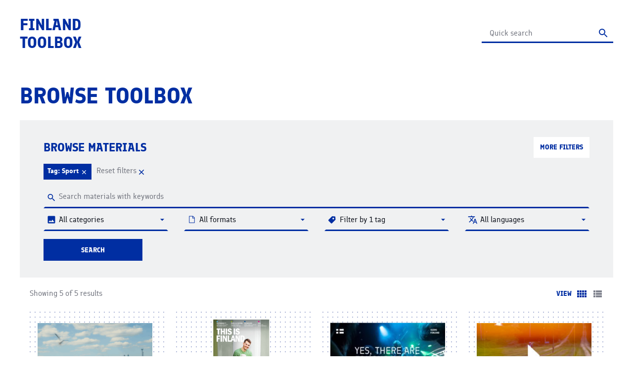

--- FILE ---
content_type: text/html; charset=UTF-8
request_url: https://toolbox.finland.fi/browse/?tag%5B%5D=sport
body_size: 11211
content:
<!DOCTYPE html>
<html lang="en-US" class="no-js">
<head>
  <meta charset="UTF-8">
  <meta name="viewport" content="width=device-width, initial-scale=1">
  <link rel="profile" href="https://gmpg.org/xfn/11">
  	<meta name='robots' content='index, follow, max-image-preview:large, max-snippet:-1, max-video-preview:-1' />
	<style>img:is([sizes="auto" i], [sizes^="auto," i]) { contain-intrinsic-size: 3000px 1500px }</style>
	
	<!-- This site is optimized with the Yoast SEO plugin v26.7 - https://yoast.com/wordpress/plugins/seo/ -->
	<title>Browse Toolbox - Finland Toolbox</title>
	<meta name="description" content="Here you can find everything you need to spread the good word about Finland." />
	<link rel="canonical" href="https://toolbox.finland.fi/browse/" />
	<meta property="og:locale" content="en_US" />
	<meta property="og:type" content="article" />
	<meta property="og:title" content="Browse Toolbox - Finland Toolbox" />
	<meta property="og:description" content="Here you can find everything you need to spread the good word about Finland." />
	<meta property="og:url" content="https://toolbox.finland.fi/browse/" />
	<meta property="og:site_name" content="Finland Toolbox" />
	<meta property="article:modified_time" content="2019-09-17T07:39:15+00:00" />
	<meta name="twitter:card" content="summary_large_image" />
	<script type="application/ld+json" class="yoast-schema-graph">{"@context":"https://schema.org","@graph":[{"@type":"WebPage","@id":"https://toolbox.finland.fi/browse/","url":"https://toolbox.finland.fi/browse/","name":"Browse Toolbox - Finland Toolbox","isPartOf":{"@id":"https://toolbox.finland.fi/#website"},"datePublished":"2015-08-27T09:29:05+00:00","dateModified":"2019-09-17T07:39:15+00:00","description":"Here you can find everything you need to spread the good word about Finland.","breadcrumb":{"@id":"https://toolbox.finland.fi/browse/#breadcrumb"},"inLanguage":"en-US","potentialAction":[{"@type":"ReadAction","target":["https://toolbox.finland.fi/browse/"]}]},{"@type":"BreadcrumbList","@id":"https://toolbox.finland.fi/browse/#breadcrumb","itemListElement":[{"@type":"ListItem","position":1,"name":"Home","item":"https://toolbox.finland.fi/"},{"@type":"ListItem","position":2,"name":"Browse Toolbox"}]},{"@type":"WebSite","@id":"https://toolbox.finland.fi/#website","url":"https://toolbox.finland.fi/","name":"Finland Toolbox","description":"","potentialAction":[{"@type":"SearchAction","target":{"@type":"EntryPoint","urlTemplate":"https://toolbox.finland.fi/?s={search_term_string}"},"query-input":{"@type":"PropertyValueSpecification","valueRequired":true,"valueName":"search_term_string"}}],"inLanguage":"en-US"}]}</script>
	<!-- / Yoast SEO plugin. -->


<link rel='stylesheet' id='wp-block-library-css' href='https://toolbox.finland.fi/wp-includes/css/dist/block-library/style.min.css?ver=ba8f603522a550933c10f5e0d7b2c050' type='text/css' media='all' />
<style id='wp-block-library-inline-css' type='text/css'>

		.wp-block-pullquote {
			padding: 3em 0 !important;

			blockquote {
				margin: 0 0 1rem !important;
			}
		}

		.wp-block-quote {
			cite {
				display: inline;
			}
		}
</style>
<style id='global-styles-inline-css' type='text/css'>
:root{--wp--preset--aspect-ratio--square: 1;--wp--preset--aspect-ratio--4-3: 4/3;--wp--preset--aspect-ratio--3-4: 3/4;--wp--preset--aspect-ratio--3-2: 3/2;--wp--preset--aspect-ratio--2-3: 2/3;--wp--preset--aspect-ratio--16-9: 16/9;--wp--preset--aspect-ratio--9-16: 9/16;--wp--preset--color--black: #060A14;--wp--preset--color--cyan-bluish-gray: #abb8c3;--wp--preset--color--white: #fff;--wp--preset--color--pale-pink: #f78da7;--wp--preset--color--vivid-red: #cf2e2e;--wp--preset--color--luminous-vivid-orange: #ff6900;--wp--preset--color--luminous-vivid-amber: #fcb900;--wp--preset--color--light-green-cyan: #7bdcb5;--wp--preset--color--vivid-green-cyan: #00d084;--wp--preset--color--pale-cyan-blue: #8ed1fc;--wp--preset--color--vivid-cyan-blue: #0693e3;--wp--preset--color--vivid-purple: #9b51e0;--wp--preset--color--primary: #002EA2;--wp--preset--color--red: #FE717B;--wp--preset--color--green: #A4D67A;--wp--preset--color--light-blue: #13D8E1;--wp--preset--color--red-light: #F8D6D8;--wp--preset--color--green-light: #E6F2D9;--wp--preset--color--blue-light: #C3F1F5;--wp--preset--gradient--vivid-cyan-blue-to-vivid-purple: linear-gradient(135deg,rgba(6,147,227,1) 0%,rgb(155,81,224) 100%);--wp--preset--gradient--light-green-cyan-to-vivid-green-cyan: linear-gradient(135deg,rgb(122,220,180) 0%,rgb(0,208,130) 100%);--wp--preset--gradient--luminous-vivid-amber-to-luminous-vivid-orange: linear-gradient(135deg,rgba(252,185,0,1) 0%,rgba(255,105,0,1) 100%);--wp--preset--gradient--luminous-vivid-orange-to-vivid-red: linear-gradient(135deg,rgba(255,105,0,1) 0%,rgb(207,46,46) 100%);--wp--preset--gradient--very-light-gray-to-cyan-bluish-gray: linear-gradient(135deg,rgb(238,238,238) 0%,rgb(169,184,195) 100%);--wp--preset--gradient--cool-to-warm-spectrum: linear-gradient(135deg,rgb(74,234,220) 0%,rgb(151,120,209) 20%,rgb(207,42,186) 40%,rgb(238,44,130) 60%,rgb(251,105,98) 80%,rgb(254,248,76) 100%);--wp--preset--gradient--blush-light-purple: linear-gradient(135deg,rgb(255,206,236) 0%,rgb(152,150,240) 100%);--wp--preset--gradient--blush-bordeaux: linear-gradient(135deg,rgb(254,205,165) 0%,rgb(254,45,45) 50%,rgb(107,0,62) 100%);--wp--preset--gradient--luminous-dusk: linear-gradient(135deg,rgb(255,203,112) 0%,rgb(199,81,192) 50%,rgb(65,88,208) 100%);--wp--preset--gradient--pale-ocean: linear-gradient(135deg,rgb(255,245,203) 0%,rgb(182,227,212) 50%,rgb(51,167,181) 100%);--wp--preset--gradient--electric-grass: linear-gradient(135deg,rgb(202,248,128) 0%,rgb(113,206,126) 100%);--wp--preset--gradient--midnight: linear-gradient(135deg,rgb(2,3,129) 0%,rgb(40,116,252) 100%);--wp--preset--font-size--small: 13px;--wp--preset--font-size--medium: 20px;--wp--preset--font-size--large: 36px;--wp--preset--font-size--x-large: 42px;--wp--preset--font-size--normal: 16px;--wp--preset--spacing--20: 0.44rem;--wp--preset--spacing--30: 0.67rem;--wp--preset--spacing--40: 1rem;--wp--preset--spacing--50: 1.5rem;--wp--preset--spacing--60: 2.25rem;--wp--preset--spacing--70: 3.38rem;--wp--preset--spacing--80: 5.06rem;--wp--preset--shadow--natural: 6px 6px 9px rgba(0, 0, 0, 0.2);--wp--preset--shadow--deep: 12px 12px 50px rgba(0, 0, 0, 0.4);--wp--preset--shadow--sharp: 6px 6px 0px rgba(0, 0, 0, 0.2);--wp--preset--shadow--outlined: 6px 6px 0px -3px rgba(255, 255, 255, 1), 6px 6px rgba(0, 0, 0, 1);--wp--preset--shadow--crisp: 6px 6px 0px rgba(0, 0, 0, 1);}:where(.is-layout-flex){gap: 0.5em;}:where(.is-layout-grid){gap: 0.5em;}body .is-layout-flex{display: flex;}.is-layout-flex{flex-wrap: wrap;align-items: center;}.is-layout-flex > :is(*, div){margin: 0;}body .is-layout-grid{display: grid;}.is-layout-grid > :is(*, div){margin: 0;}:where(.wp-block-columns.is-layout-flex){gap: 2em;}:where(.wp-block-columns.is-layout-grid){gap: 2em;}:where(.wp-block-post-template.is-layout-flex){gap: 1.25em;}:where(.wp-block-post-template.is-layout-grid){gap: 1.25em;}.has-black-color{color: var(--wp--preset--color--black) !important;}.has-cyan-bluish-gray-color{color: var(--wp--preset--color--cyan-bluish-gray) !important;}.has-white-color{color: var(--wp--preset--color--white) !important;}.has-pale-pink-color{color: var(--wp--preset--color--pale-pink) !important;}.has-vivid-red-color{color: var(--wp--preset--color--vivid-red) !important;}.has-luminous-vivid-orange-color{color: var(--wp--preset--color--luminous-vivid-orange) !important;}.has-luminous-vivid-amber-color{color: var(--wp--preset--color--luminous-vivid-amber) !important;}.has-light-green-cyan-color{color: var(--wp--preset--color--light-green-cyan) !important;}.has-vivid-green-cyan-color{color: var(--wp--preset--color--vivid-green-cyan) !important;}.has-pale-cyan-blue-color{color: var(--wp--preset--color--pale-cyan-blue) !important;}.has-vivid-cyan-blue-color{color: var(--wp--preset--color--vivid-cyan-blue) !important;}.has-vivid-purple-color{color: var(--wp--preset--color--vivid-purple) !important;}.has-black-background-color{background-color: var(--wp--preset--color--black) !important;}.has-cyan-bluish-gray-background-color{background-color: var(--wp--preset--color--cyan-bluish-gray) !important;}.has-white-background-color{background-color: var(--wp--preset--color--white) !important;}.has-pale-pink-background-color{background-color: var(--wp--preset--color--pale-pink) !important;}.has-vivid-red-background-color{background-color: var(--wp--preset--color--vivid-red) !important;}.has-luminous-vivid-orange-background-color{background-color: var(--wp--preset--color--luminous-vivid-orange) !important;}.has-luminous-vivid-amber-background-color{background-color: var(--wp--preset--color--luminous-vivid-amber) !important;}.has-light-green-cyan-background-color{background-color: var(--wp--preset--color--light-green-cyan) !important;}.has-vivid-green-cyan-background-color{background-color: var(--wp--preset--color--vivid-green-cyan) !important;}.has-pale-cyan-blue-background-color{background-color: var(--wp--preset--color--pale-cyan-blue) !important;}.has-vivid-cyan-blue-background-color{background-color: var(--wp--preset--color--vivid-cyan-blue) !important;}.has-vivid-purple-background-color{background-color: var(--wp--preset--color--vivid-purple) !important;}.has-black-border-color{border-color: var(--wp--preset--color--black) !important;}.has-cyan-bluish-gray-border-color{border-color: var(--wp--preset--color--cyan-bluish-gray) !important;}.has-white-border-color{border-color: var(--wp--preset--color--white) !important;}.has-pale-pink-border-color{border-color: var(--wp--preset--color--pale-pink) !important;}.has-vivid-red-border-color{border-color: var(--wp--preset--color--vivid-red) !important;}.has-luminous-vivid-orange-border-color{border-color: var(--wp--preset--color--luminous-vivid-orange) !important;}.has-luminous-vivid-amber-border-color{border-color: var(--wp--preset--color--luminous-vivid-amber) !important;}.has-light-green-cyan-border-color{border-color: var(--wp--preset--color--light-green-cyan) !important;}.has-vivid-green-cyan-border-color{border-color: var(--wp--preset--color--vivid-green-cyan) !important;}.has-pale-cyan-blue-border-color{border-color: var(--wp--preset--color--pale-cyan-blue) !important;}.has-vivid-cyan-blue-border-color{border-color: var(--wp--preset--color--vivid-cyan-blue) !important;}.has-vivid-purple-border-color{border-color: var(--wp--preset--color--vivid-purple) !important;}.has-vivid-cyan-blue-to-vivid-purple-gradient-background{background: var(--wp--preset--gradient--vivid-cyan-blue-to-vivid-purple) !important;}.has-light-green-cyan-to-vivid-green-cyan-gradient-background{background: var(--wp--preset--gradient--light-green-cyan-to-vivid-green-cyan) !important;}.has-luminous-vivid-amber-to-luminous-vivid-orange-gradient-background{background: var(--wp--preset--gradient--luminous-vivid-amber-to-luminous-vivid-orange) !important;}.has-luminous-vivid-orange-to-vivid-red-gradient-background{background: var(--wp--preset--gradient--luminous-vivid-orange-to-vivid-red) !important;}.has-very-light-gray-to-cyan-bluish-gray-gradient-background{background: var(--wp--preset--gradient--very-light-gray-to-cyan-bluish-gray) !important;}.has-cool-to-warm-spectrum-gradient-background{background: var(--wp--preset--gradient--cool-to-warm-spectrum) !important;}.has-blush-light-purple-gradient-background{background: var(--wp--preset--gradient--blush-light-purple) !important;}.has-blush-bordeaux-gradient-background{background: var(--wp--preset--gradient--blush-bordeaux) !important;}.has-luminous-dusk-gradient-background{background: var(--wp--preset--gradient--luminous-dusk) !important;}.has-pale-ocean-gradient-background{background: var(--wp--preset--gradient--pale-ocean) !important;}.has-electric-grass-gradient-background{background: var(--wp--preset--gradient--electric-grass) !important;}.has-midnight-gradient-background{background: var(--wp--preset--gradient--midnight) !important;}.has-small-font-size{font-size: var(--wp--preset--font-size--small) !important;}.has-medium-font-size{font-size: var(--wp--preset--font-size--medium) !important;}.has-large-font-size{font-size: var(--wp--preset--font-size--large) !important;}.has-x-large-font-size{font-size: var(--wp--preset--font-size--x-large) !important;}
:where(.wp-block-post-template.is-layout-flex){gap: 1.25em;}:where(.wp-block-post-template.is-layout-grid){gap: 1.25em;}
:where(.wp-block-columns.is-layout-flex){gap: 2em;}:where(.wp-block-columns.is-layout-grid){gap: 2em;}
:root :where(.wp-block-pullquote){font-size: 1.5em;line-height: 1.6;}
</style>
<link rel='stylesheet' id='ppc-style-css' href='https://toolbox.finland.fi/wp-content/plugins/password-protected-categories/assets/css/ppc.css?ver=a3c424bac3cdacdcccb527a5b3d866cb' type='text/css' media='all' />
<link rel='stylesheet' id='toolbox_finland-style-css' href='https://toolbox.finland.fi/wp-content/themes/toolbox/dist/styles/main.css?ver=c624bc89e571015f25a6b49cca15fc8b' type='text/css' media='all' />
<script src="https://toolbox.finland.fi/wp-content/themes/toolbox/dist/scripts/critical.js?ver=fd490138cc2e0f2ea8b8c2696f4c86d6" id="toolbox_finland-critical-js-js"></script>
<link rel='shortlink' href='https://toolbox.finland.fi/?p=8' />
<script>(function(d){d.className = d.className.replace(/\bno-js\b/,'js')})(document.documentElement);</script>
  <link rel="apple-touch-icon" sizes="180x180" href="https://toolbox.finland.fi/wp-content/themes/toolbox/dist/favicon/apple-touch-icon.png">
  <link rel="icon" type="image/png" sizes="32x32" href="https://toolbox.finland.fi/wp-content/themes/toolbox/dist/favicon/favicon-32x32.png">
  <link rel="icon" type="image/png" sizes="16x16" href="https://toolbox.finland.fi/wp-content/themes/toolbox/dist/favicon/favicon-16x16.png">
  <link rel="manifest" href="https://toolbox.finland.fi/wp-content/themes/toolbox/dist/favicon/site.webmanifest">
  <link rel="mask-icon" href="https://toolbox.finland.fi/wp-content/themes/toolbox/dist/favicon/safari-pinned-tab.svg" color="#002ea2">
  <link rel="shortcut icon" href="https://toolbox.finland.fi/wp-content/themes/toolbox/dist/favicon/favicon.ico">
  <meta name="msapplication-TileColor" content="#002ea2">
  <meta name="msapplication-config" content="https://toolbox.finland.fi/wp-content/themes/toolbox/dist/favicon/browserconfig.xml">
  <meta name="theme-color" content="#002ea2">
<meta name="upkeep-monitor-uuid" content="8a51645c-a3c3-42c5-aab0-4e794923d698" />
</head>

<body class="wp-singular page-template page-template-index page-template-index-php page page-id-8 wp-embed-responsive wp-theme-toolbox" itemscope itemtype="http://schema.org/WebPage">


    <div class="mobile-menu js-mobile-menu">
      <div class="mobile-menu__nav" role="dialog">
        <div class="mobile-menu__nav__inner">
          
    <nav class="js-navigation primary-navigation header-navigation" aria-label="Primary Menu" itemscope itemtype="https://schema.org/SiteNavigationElement">

      
    </nav>

            </div>
        <div class="mobile-menu__close">
          
    <button class="js-menu-toggle menu-toggle">

      <span class="menu-toggle__icon">
        
    <svg aria-hidden="true" class="icon icon-menu">
            <use xlink:href="https://toolbox.finland.fi/wp-content/themes/toolbox/dist/sprite/sprite.svg?ver=1734534897891#icon-menu"></use>
    </svg>

            
    <svg aria-hidden="true" class="icon icon-close">
            <use xlink:href="https://toolbox.finland.fi/wp-content/themes/toolbox/dist/sprite/sprite.svg?ver=1734534897891#icon-close"></use>
    </svg>

          </span>

      
      <span class="menu-toggle__label-open">
        Open menu      </span>

      <span class="menu-toggle__label-close">
        Close menu      </span>

    </button>

            </div>
      </div>
      <div class="mobile-menu__overlay" data-a11y-dialog-hide tabindex="-1"></div>
    </div>

    
<div id="page" class="site js-page">
  <a class="skip-to-content screen-reader-text" href="#content">Skip to content</a>

  <div class="layout">

  
       <header class="site-header" id="masthead" itemscope itemtype="https://schema.org/WPHeader">

      <div class="site-header__inner">

        
    <button class="js-menu-toggle menu-toggle">

      <span class="menu-toggle__icon">
        
    <svg aria-hidden="true" class="icon icon-menu">
            <use xlink:href="https://toolbox.finland.fi/wp-content/themes/toolbox/dist/sprite/sprite.svg?ver=1734534897891#icon-menu"></use>
    </svg>

            
    <svg aria-hidden="true" class="icon icon-close">
            <use xlink:href="https://toolbox.finland.fi/wp-content/themes/toolbox/dist/sprite/sprite.svg?ver=1734534897891#icon-close"></use>
    </svg>

          </span>

      
      <span class="menu-toggle__label-open">
        Open menu      </span>

      <span class="menu-toggle__label-close">
        Close menu      </span>

    </button>

    
        <div class="site-header__branding">
          <a class="site-header__title" href="https://toolbox.finland.fi/" rel="home" itemprop="headline">
            <span>Finland</span> Toolbox
          </a>
        </div>


        <div class="site-header__menus">

          
    <nav class="site-header__main desktop-menu js-navigation primary-navigation header-navigation" aria-label="Primary Menu" itemscope itemtype="https://schema.org/SiteNavigationElement">

      
    </nav>

    
        </div>

        <button id="search-toggle" class="search-toggle" aria-expanded="false">
          <span class="screen-reader-text">Search Finland Toolbox</span>
          <svg class="icon icon-search search-toggle__icon search-toggle__icon--open" aria-hidden="true" role="img"><use xlink:href="https://toolbox.finland.fi/wp-content/themes/toolbox/dist/sprite/sprite.svg?ver=1734534897891#icon-search"></use></svg>          <svg class="icon icon-close search-toggle__icon search-toggle__icon--close" aria-hidden="true" role="img"><use xlink:href="https://toolbox.finland.fi/wp-content/themes/toolbox/dist/sprite/sprite.svg?ver=1734534897891#icon-close"></use></svg>        </button>
        <div class="search-form">
          
    <form class="ajax-search-form js-ajax-search-form" id="ajax-search-form-1" role="search" method="get" action="https://toolbox.finland.fi/" aria-label="Search content from this website. First results are automatically loaded as you type but you can submit the form and see all the results as well." data-error="Error while loading results. Refresh page and try again." data-loading="Loading..." data-pending="Keep typing to get quick results" aria-haspopup="listbox" aria-owns="ajax-search-results-1">

      <input
        type="search"
        class="ajax-search-form__input"
        id="search-form-input-1"
        name="s"
        value=""
        autocomplete="off"
        placeholder="Quick search"
        aria-label=" Quick search "
        aria-autocomplete="list"
        aria-controls="ajax-search-results-1"
              />

      <button type="submit" class="ajax-search-form__submit">
        
    <svg aria-hidden="true" class="icon icon-search">
            <use xlink:href="https://toolbox.finland.fi/wp-content/themes/toolbox/dist/sprite/sprite.svg?ver=1734534897891#icon-search"></use>
    </svg>

            <span class="screen-reader-text">Submit</span>
      </button>

      
      <div id="ajax-search-results-1" class="ajax-search-form__results js-ajax-search-form-results"></div>

    </form>

            </div>

      </div>

    </header>
    
    <div class="main-wrapper">

      <div id="content" class="site-content" role="main" itemscope itemprop="mainContentOfPage">

  
<div class="hero hero--no-image">
  <div class="hero__container">
    <h1 class="hero__title ">Browse Toolbox</h1>

      </div>

  </div>

  <div id="primary" class="primary primary--index">
    <main id="main" class="main">
      
           
      <div class="js-ajax-container ajax-container">

        
        

<a href="#materials" class="skip-to-materials">Skip to materials</a>


  <div class="filters-announcer js-filters-announcer" tabindex="-1" aria-live="polite">
    <span class="js-filters-loading filters-announcer__loading">Loading new content.</span>
    <span class="js-filters-ready filters-announcer__ready">The content is now loaded and appended to this page.</span>
  </div>

  <form
    id="filters"
    action="/browse/"
    role="search"
    method="get"
    class="js-filters filters"
  >

  
    <div class="filters-container">

      <div class="filters__header">

                  <h2>Browse materials</h2>
        
                  <button
            class="filter-toggle js-filter-toggle"
            type="button"
            aria-controls="filters-additional"
            aria-expanded="false"
            id="filters-additional-toggle"
          >
            <span class="filter-toggle__label filter-toggle__label--closed">More filters</span>
            <span class="filter-toggle__label filter-toggle__label--open">Less filters</span>
          </button>
        
      </div>

          <div class="filter-resets">
    <div class="active-filters">
      <h3>Active filters</h3>
      <ul>
      <li class="reset-filter">
  <span>
    Tag: Sport  </span>
  <svg class="icon icon-close" aria-hidden="true" role="img"><use xlink:href="https://toolbox.finland.fi/wp-content/themes/toolbox/dist/sprite/sprite.svg?ver=1734534897891#icon-close"></use></svg>  <a class="js-filter-reset" role="button" href="/browse/">
    <span class="screen-reader-text">Remove filter: Sport</span>
  </a>
</li>
        <li class="reset-all">
          <a role="button" class="js-filter-reset filter-reset" href="/browse/">
            Reset filters            <svg class="icon icon-close" aria-hidden="true" role="img"><use xlink:href="https://toolbox.finland.fi/wp-content/themes/toolbox/dist/sprite/sprite.svg?ver=1734534897891#icon-close"></use></svg>          </a>
        </li>
      </ul>
    </div>
    </div>
      
          <div class="filters__top">
                <div class="filters__input filters__search js-filters__input js-filters__search">
          <div class="filters__input__row">
            <label for="filter-search">
              <span class="icon-wrap"><svg class="icon icon-search" aria-hidden="true" role="img"><use xlink:href="https://toolbox.finland.fi/wp-content/themes/toolbox/dist/sprite/sprite.svg?ver=1734534897891#icon-search"></use></svg></span>              <span class="screen-reader-text">
                Search materials with keywords              </span>
            </label>
            <input id="filter-search" class="js-filter-search" type="text" name="find" autocomplete="off" placeholder="Search materials with keywords" >
          </div>
        </div><!-- .filters__search -->
      </div>
    
    <div class="filters__group">

      
        <div class="filters__input filters__select filters__category js-filters__input filters__input--active js-filters__input--active">

          <div class="filters__input__row">
            <label for="filter-category">
              <span class="filter__label__content">
                <svg class="icon icon-category filters__icon" aria-hidden="true" role="img"><use xlink:href="https://toolbox.finland.fi/wp-content/themes/toolbox/dist/sprite/sprite.svg?ver=1734534897891#icon-category"></use></svg>                <span class="screen-reader-text">Filter by category</span>
                <svg class="icon icon-caret filters__caret" aria-hidden="true" role="img"><use xlink:href="https://toolbox.finland.fi/wp-content/themes/toolbox/dist/sprite/sprite.svg?ver=1734534897891#icon-caret"></use></svg>              </span>
            </label>
            <select
              name="categories[]"
              id="filter-category"
              class="js-filter-category"
              autocomplete="off"
              placeholder="Filter by category"
                          >
              <option selected value="">All categories</option><option  value="arts-design">Arts &amp; Design</option><option  value="business-innovation">Business &amp; Innovation</option><option  value="education-and-know-how">Education and know-how</option><option  value="functionality-and-wellbeing">Functionality and Wellbeing</option><option  value="life-society">Life &amp; Society</option><option  value="nature-and-sustainable-development">Nature and sustainable development</option>            </select>
          </div>

        </div><!-- .filters__category -->

      
      
        <div class="filters__input filters__select filters__type js-filters__input filters__input--active js-filters__input--active">

          <div class="filters__input__row">
            <label for="filter-type">
              <span class="filter__label__content">
                <svg class="icon icon-file-o filters__icon" aria-hidden="true" role="img"><use xlink:href="https://toolbox.finland.fi/wp-content/themes/toolbox/dist/sprite/sprite.svg?ver=1734534897891#icon-file-o"></use></svg>                <span class="screen-reader-text">Filter by format</span>
                <svg class="icon icon-caret filters__caret" aria-hidden="true" role="img"><use xlink:href="https://toolbox.finland.fi/wp-content/themes/toolbox/dist/sprite/sprite.svg?ver=1734534897891#icon-caret"></use></svg>              </span>
            </label>
            <select
              name="type[]"
              id="filter-type"
              class="js-filter-type"
              autocomplete="off"
                          >
              <option selected value="">All formats</option><option  value="videos">Videos</option><option  value="publications">Publications</option><option  value="presentations">Presentations</option>            </select>
          </div>
        </div>
      
              <div class="filters__input filters__select filters__tags js-filters__input js-filters__input filters__input--active js-filters__input--active">
          <div class="filters__input__row">
            <label for="filter-tag">
              <span class="filter__label__content">
                <svg class="icon icon-tag filters__icon" aria-hidden="true" role="img"><use xlink:href="https://toolbox.finland.fi/wp-content/themes/toolbox/dist/sprite/sprite.svg?ver=1734534897891#icon-tag"></use></svg>                <span class="screen-reader-text">Filter by tag</span>
                <svg class="icon icon-caret filters__caret" aria-hidden="true" role="img"><use xlink:href="https://toolbox.finland.fi/wp-content/themes/toolbox/dist/sprite/sprite.svg?ver=1734534897891#icon-caret"></use></svg>              </span>
            </label>
            <select
              name="tag[]"
              id="filter-tag"
              class="js-filter-tag"
              autocomplete="off"
              placeholder="Filter by tag"
                          >
              <option selected value="">Filter by 1 tag</option><option  value="architecture">Architecture</option><option  value="arctic">Arctic</option><option  value="artificial-intelligence">Artificial Intelligence</option><option  value="arts">Arts</option><option  value="award">Award</option><option  value="baby">Baby</option><option  value="bioeconomy">Bioeconomy</option><option  value="black-carbon">Black Carbon</option><option  value="business">Business</option><option  value="circular-economy">Circular economy</option><option  value="circus">Circus</option><option  value="cleantech">Cleantech</option><option  value="climate">climate</option><option  value="country-brand">Country brand</option><option  value="creative">Creative</option><option  value="culture">Culture</option><option  value="dance">Dance</option><option  value="democracy">Democracy</option><option  value="design">Design</option><option  value="development-policy">Development Policy</option><option  value="digitalisation">Digitalisation, Digitalization</option><option  value="drink">Drink</option><option  value="economy">Economy</option><option  value="education">Education</option><option  value="emoji">Emoji</option><option  value="environment">Environment</option><option  value="equality">Equality</option><option  value="event">Event</option><option  value="export">Export</option><option  value="facts">Facts</option><option  value="family">Family</option><option  value="fashion">Fashion</option><option  value="festivals">festivals</option><option  value="film">Film</option><option  value="finfo">FINFO</option><option  value="finland">finland</option><option  value="finland-100">Finland 100</option><option  value="finland-promotion-board">Finland Promotion Board</option><option  value="finlandica">Finlandica</option><option  value="flag">Flag</option><option  value="font">Font</option><option  value="food">Food</option><option  value="forest">Forest</option><option  value="freedom">Freedom</option><option  value="functionality">Functionality</option><option  value="future-skills">Future Skills</option><option  value="game-industry">Game industry</option><option  value="games">Games</option><option  value="gender">Gender</option><option  value="girls">Girls</option><option  value="government">Government</option><option  value="guide">Guide</option><option  value="happiness">happiness</option><option  value="health">Health</option><option  value="healthcare">Healthcare</option><option  value="helsinki">helsinki</option><option  value="home">home</option><option  value="han">HÄN</option><option  value="ict">ICT</option><option  value="innovation">Innovation</option><option  value="invest">Invest</option><option  value="kitchen">Kitchen</option><option  value="lapland">lapland</option><option  value="library">Library</option><option  value="life-sciences">Life sciences</option><option  value="lifestyle">Lifestyle</option><option  value="literature">Literature</option><option  value="logo">Logo</option><option  value="magazine">Magazine</option><option  value="man">Man, Men</option><option  value="map">Map</option><option  value="maritime">Maritime</option><option  value="maternity">Maternity</option><option  value="media">media</option><option  value="media-literacy">Media literacy</option><option  value="music">Music</option><option  value="nature">Nature</option><option  value="nature-relationship">Nature Relationship</option><option  value="patterns">Patterns</option><option  value="poster">Poster</option><option  value="pure">Purity</option><option  value="recipe">Recipe</option><option  value="research">Research</option><option  value="restaurant">Restaurant</option><option  value="roll-up">Roll-up</option><option  value="safe">Safety</option><option  value="sauna">Sauna</option><option  value="school">School</option><option  value="seasons">Seasons</option><option  value="smart-health">Smart Health</option><option  value="society">Society</option><option disabled value="sport">Sport</option><option  value="startups">Startups</option><option  value="summer">summer</option><option  value="suomi-100">Suomi 100</option><option  value="sustainability">Sustainability</option><option  value="talent-boost">Talent Boost</option><option  value="team-finland">team finland</option><option  value="technology">Technology</option><option  value="template">Template</option><option  value="theatre">Theatre, Theater</option><option  value="thisisfinland">ThisisFINLAND</option><option  value="tourism">Tourism</option><option  value="trade">Trade</option><option  value="videos">videos</option><option  value="water">Water</option><option  value="wellbeing">Wellbeing</option><option  value="woman">Woman, Women</option><option  value="work">Work</option><option  value="aland">Åland, Aland</option>            </select>
          </div>
        </div><!-- .filters__tags -->
      
              <div class="filters__input filters__select filters__language js-filters__input filters__input--active js-filters__input--active">
          <div class="filters__input__row">
            <label for="filter-language">
              <span class="filter__label__content">
                <svg class="icon icon-language filters__icon" aria-hidden="true" role="img"><use xlink:href="https://toolbox.finland.fi/wp-content/themes/toolbox/dist/sprite/sprite.svg?ver=1734534897891#icon-language"></use></svg>                <span class="screen-reader-text">Filter by language</span>
                <svg class="icon icon-caret filters__caret" aria-hidden="true" role="img"><use xlink:href="https://toolbox.finland.fi/wp-content/themes/toolbox/dist/sprite/sprite.svg?ver=1734534897891#icon-caret"></use></svg>              </span>
            </label>
            <select
              name="language[]"
              id="filter-language"
              class="js-filter-language"
              autocomplete="off"
              placeholder="Filter by language"
                          >
              <option selected value="">All languages</option><option  value="chinese">Chinese</option><option  value="english">English</option><option  value="french">French</option><option  value="german">German</option><option  value="russian">Russian</option><option  value="spanish">Spanish</option>            </select>
          </div>
        </div><!-- .filters__language -->
          </div><!-- .filters__group -->

        <div
      class="filters__additional js-filters-additional "
      id="filters-additional"
      role="region"
      aria-labelledby="filters-additional-toggle"
    >
      

              <div class="filters__input filters__select filters__freshness js-filters__input filters__input--active js-filters__input--active">
          <div class="filters__input__row">
            <label for="filter-freshness">
              <span class="filter__label__content">
                <svg class="icon icon-calendar filters__icon" aria-hidden="true" role="img"><use xlink:href="https://toolbox.finland.fi/wp-content/themes/toolbox/dist/sprite/sprite.svg?ver=1734534897891#icon-calendar"></use></svg>                <span class="screen-reader-text">Filter by freshness</span>
                <svg class="icon icon-caret filters__caret" aria-hidden="true" role="img"><use xlink:href="https://toolbox.finland.fi/wp-content/themes/toolbox/dist/sprite/sprite.svg?ver=1734534897891#icon-caret"></use></svg>              </span>
            </label>
            <select
              name="freshness"
              id="filter-freshness"
              class="js-filter-freshness"
              autocomplete="off"
              placeholder="Filter by freshness"
                          >
              <option selected value="">Freshness</option><option  value="1-month">1 month</option><option  value="3-months">3 months</option><option  value="6-months">6 months</option><option  value="1-year">1 year</option>            </select>
          </div>
        </div><!-- .filters__freshness -->
      
    </div> <!-- .filters__additional -->
    
    <div class="filter-submit-container">
      <button class="filter-submit" id="filters-submit" type="submit">
        <span class="filter-submit__label">
          Search        </span>
        <span class="filter-submit__spinner" aria-hidden="true"></span>
      </button>
    </div>

  </div>
    <div id="materials-info" class="query-meta js-query-meta">
      <div class="query-meta__content">

          <div class="filter-meta">
  <div class="pagination-info"><span>Showing 5 of 5 results</span></div>  </div>
            <div id="view-toggler" class="view-toggler js-view-toggler" aria-hidden="true">
    <span class="view-toggler__title">View</span>
    <button class="view-toggler__button js-view-toggler__button is-active" data-view-mode="grid-view">
      <span class="screen-reader-text">Show material in grid view</span>
      <span class="icon-wrap"><svg class="icon icon-grid" aria-hidden="true" role="img"><use xlink:href="https://toolbox.finland.fi/wp-content/themes/toolbox/dist/sprite/sprite.svg?ver=1734534897891#icon-grid"></use></svg></span>    </button>
    <button class="view-toggler__button js-view-toggler__button" data-view-mode="list-view">
      <span class="screen-reader-text">Show material in list view</span>
      <span class="icon-wrap"><svg class="icon icon-list" aria-hidden="true" role="img"><use xlink:href="https://toolbox.finland.fi/wp-content/themes/toolbox/dist/sprite/sprite.svg?ver=1734534897891#icon-list"></use></svg></span>    </button>
  </div>
  
      </div>
    </div>

    <div class="filters-pre-selected">
      <input type="hidden" name="tag[]" value="sport" />    </div>

  </form>



  
        <div id="materials" class="grid js-grid">

                                    
<article id="teaser-58268" class="teaser teaser--post post-58268 post type-post status-publish format-standard has-post-thumbnail hentry category-life-society tag-functionality tag-nature tag-family tag-library tag-finland tag-education tag-lapland tag-forest tag-helsinki tag-sport tag-home tag-sauna tag-wellbeing tag-seasons">
  <a href="https://toolbox.finland.fi/life-society/daily-life-in-every-season/" class="teaser__main-link" href="https://toolbox.finland.fi/life-society/daily-life-in-every-season/" class="teaser__thumbnail"><span class="screen-reader-text">Daily Life in Every Season Videos</span></a>
  <div class="teaser__contents">
    <div class="teaser__wrapper">
      <div class="teaser__thumbnail">
        <div class="teaser__labels">
                            </div>

        <div class="teaser__thumbnail__wrapper">
                          <div class="teaser__thumbnail--grid-view">
                <noscript><img alt=""  class src="https://toolbox.finland.fi/wp-content/uploads/sites/2/2025/10/daily-life-250x140.png" width="250" height="140" srcset="https://toolbox.finland.fi/wp-content/uploads/sites/2/2025/10/daily-life.png 757w, https://toolbox.finland.fi/wp-content/uploads/sites/2/2025/10/daily-life-250x140.png 250w" sizes="250px" /></noscript><img alt=""  class=" lazyload lazyload--fast" src="https://toolbox.finland.fi/wp-content/uploads/sites/2/2025/10/daily-life-250x140.png" width="250" height="140" data-src="https://toolbox.finland.fi/wp-content/uploads/sites/2/2025/10/daily-life-250x140.png" data-srcset="https://toolbox.finland.fi/wp-content/uploads/sites/2/2025/10/daily-life.png 757w, https://toolbox.finland.fi/wp-content/uploads/sites/2/2025/10/daily-life-250x140.png 250w" data-sizes="250px" srcset="[data-uri]" data-aspectratio="250/140" />              </div>

              <div class="teaser__thumbnail--list-view">
                <noscript><img alt=""  class src="https://toolbox.finland.fi/wp-content/uploads/sites/2/2025/10/daily-life-504x283.png" width="504" height="283" srcset="https://toolbox.finland.fi/wp-content/uploads/sites/2/2025/10/daily-life.png 757w, https://toolbox.finland.fi/wp-content/uploads/sites/2/2025/10/daily-life-504x283.png 504w" sizes="(min-width: 504px) 504px, 100vw" /></noscript><img alt=""  class=" lazyload lazyload--fast" src="https://toolbox.finland.fi/wp-content/uploads/sites/2/2025/10/daily-life-504x283.png" width="504" height="283" data-src="https://toolbox.finland.fi/wp-content/uploads/sites/2/2025/10/daily-life-504x283.png" data-srcset="https://toolbox.finland.fi/wp-content/uploads/sites/2/2025/10/daily-life.png 757w, https://toolbox.finland.fi/wp-content/uploads/sites/2/2025/10/daily-life-504x283.png 504w" data-sizes="(min-width: 504px) 504px, 100vw" srcset="[data-uri]" data-aspectratio="504/283" />              </div>
                    </div>

      </div>
          </div>

    <div class="teaser__content">

      <header class="teaser__header">
        <h3 class="teaser__header__title"><span>Daily Life in Every Season Videos</span></h3>      </header>

      
      <div class="teaser__summary">
        <p>Take a look at what everyday life in Finland looks like throughout the seasons!<br />
You can download the entire video (4:10&#8230;</p>
      </div>

      <div class="download-buttons">

          <a class="button button--small" href="https://toolbox.finland.fi/wp-content/uploads/sites/2/2025/10/maakuva_main_film_1080_netmix_final.mp4" download>
            <span class="icon-wrap"><svg class="icon icon-download" aria-hidden="true" role="img"><use xlink:href="https://toolbox.finland.fi/wp-content/themes/toolbox/dist/sprite/sprite.svg?ver=1734534897891#icon-download"></use></svg></span>            <span class="screen-reader-text">Download. File format</span>
            MAIN VIDEO (4:10 MIN)          </a>
                    <a class="button button--small" href="https://toolbox.finland.fi/wp-content/uploads/sites/2/2025/10/maakuva_cutdown_education_and_know-how_1080_netmix_final.mp4" download>
            <span class="icon-wrap"><svg class="icon icon-download" aria-hidden="true" role="img"><use xlink:href="https://toolbox.finland.fi/wp-content/themes/toolbox/dist/sprite/sprite.svg?ver=1734534897891#icon-download"></use></svg></span>            <span class="screen-reader-text">Download. File format</span>
            EDUCATION AND KNOW-HOW IN FINLAND (30 SEC CLIP)          </a>
                    <a class="button button--small" href="https://toolbox.finland.fi/wp-content/uploads/sites/2/2025/10/maakuva_cutdown_functionality_and_wellbeing_1080_netmix_final.mp4" download>
            <span class="icon-wrap"><svg class="icon icon-download" aria-hidden="true" role="img"><use xlink:href="https://toolbox.finland.fi/wp-content/themes/toolbox/dist/sprite/sprite.svg?ver=1734534897891#icon-download"></use></svg></span>            <span class="screen-reader-text">Download. File format</span>
            FUNCTIONALITY AND WELLBEING IN FINLAND (30 SEC CLIP)          </a>
                    <a class="button button--small" href="https://toolbox.finland.fi/wp-content/uploads/sites/2/2025/10/maakuva_cutdown_nature_and_sustainable_1080_netmix_final.mp4" download>
            <span class="icon-wrap"><svg class="icon icon-download" aria-hidden="true" role="img"><use xlink:href="https://toolbox.finland.fi/wp-content/themes/toolbox/dist/sprite/sprite.svg?ver=1734534897891#icon-download"></use></svg></span>            <span class="screen-reader-text">Download. File format</span>
            NATURE AND SUSTAINABLE LIFESTYLE IN FINLAND (30 SEC CLIP)          </a>
          </div>


                    <div class="teaser__tags">
            <h4 class="screen-reader-text">Tagged in</h4>
            <a class="teaser__tags__link" href="/browse/?tag[]=education">Education</a><a class="teaser__tags__link" href="/browse/?tag[]=family">Family</a><a class="teaser__tags__link" href="/browse/?tag[]=finland">finland</a><a class="teaser__tags__link" href="/browse/?tag[]=forest">Forest</a><a class="teaser__tags__link" href="/browse/?tag[]=functionality">Functionality</a><a class="teaser__tags__link" href="/browse/?tag[]=helsinki">helsinki</a><a class="teaser__tags__link" href="/browse/?tag[]=home">home</a><a class="teaser__tags__link" href="/browse/?tag[]=lapland">lapland</a><a class="teaser__tags__link" href="/browse/?tag[]=library">Library</a><a class="teaser__tags__link" href="/browse/?tag[]=nature">Nature</a><a class="teaser__tags__link" href="/browse/?tag[]=sauna">Sauna</a><a class="teaser__tags__link" href="/browse/?tag[]=seasons">Seasons</a><a class="teaser__tags__link" href="/browse/?tag[]=sport">Sport</a><a class="teaser__tags__link" href="/browse/?tag[]=wellbeing">Wellbeing</a>          </div>
        
      <p class="teaser__edited">Edited: 20.11.2025</p>

    </div>
  </div>

  <div class="js-a11y-pagination-park a11y-pagination-park" aria-live="assertive" tabindex="-1"><p>More materials are added after this section.</p></div>

</article>
                          
<article id="teaser-55711" class="teaser teaser--post post-55711 post type-post status-publish format-standard has-post-thumbnail hentry category-life-society tag-sport tag-sustainability tag-technology tag-innovation tag-business tag-circular-economy tag-climate tag-magazine tag-thisisfinland">
  <a href="https://toolbox.finland.fi/life-society/this-is-finland-magazine-2022-2023/" class="teaser__main-link" href="https://toolbox.finland.fi/life-society/this-is-finland-magazine-2022-2023/" class="teaser__thumbnail"><span class="screen-reader-text">This is FINLAND Magazine 2022–2023</span></a>
  <div class="teaser__contents">
    <div class="teaser__wrapper">
      <div class="teaser__thumbnail">
        <div class="teaser__labels">
                            </div>

        <div class="teaser__thumbnail__wrapper">
                          <div class="teaser__thumbnail--grid-view">
                <noscript><img alt=""  class src="https://toolbox.finland.fi/wp-content/uploads/sites/2/2022/01/sp-030050-en-196x250.jpg" width="196" height="250" srcset="https://toolbox.finland.fi/wp-content/uploads/sites/2/2022/01/sp-030050-en.jpg 624w, https://toolbox.finland.fi/wp-content/uploads/sites/2/2022/01/sp-030050-en-196x250.jpg 196w" sizes="250px" /></noscript><img alt=""  class=" lazyload lazyload--fast" src="https://toolbox.finland.fi/wp-content/uploads/sites/2/2022/01/sp-030050-en-196x250.jpg" width="196" height="250" data-src="https://toolbox.finland.fi/wp-content/uploads/sites/2/2022/01/sp-030050-en-196x250.jpg" data-srcset="https://toolbox.finland.fi/wp-content/uploads/sites/2/2022/01/sp-030050-en.jpg 624w, https://toolbox.finland.fi/wp-content/uploads/sites/2/2022/01/sp-030050-en-196x250.jpg 196w" data-sizes="250px" srcset="[data-uri]" data-aspectratio="196/250" />              </div>

              <div class="teaser__thumbnail--list-view">
                <noscript><img alt=""  class src="https://toolbox.finland.fi/wp-content/uploads/sites/2/2022/01/sp-030050-en-504x641.jpg" width="504" height="641" srcset="https://toolbox.finland.fi/wp-content/uploads/sites/2/2022/01/sp-030050-en.jpg 624w, https://toolbox.finland.fi/wp-content/uploads/sites/2/2022/01/sp-030050-en-504x641.jpg 504w" sizes="(min-width: 504px) 504px, 100vw" /></noscript><img alt=""  class=" lazyload lazyload--fast" src="https://toolbox.finland.fi/wp-content/uploads/sites/2/2022/01/sp-030050-en-504x641.jpg" width="504" height="641" data-src="https://toolbox.finland.fi/wp-content/uploads/sites/2/2022/01/sp-030050-en-504x641.jpg" data-srcset="https://toolbox.finland.fi/wp-content/uploads/sites/2/2022/01/sp-030050-en.jpg 624w, https://toolbox.finland.fi/wp-content/uploads/sites/2/2022/01/sp-030050-en-504x641.jpg 504w" data-sizes="(min-width: 504px) 504px, 100vw" srcset="[data-uri]" data-aspectratio="504/641" />              </div>
                    </div>

      </div>
          </div>

    <div class="teaser__content">

      <header class="teaser__header">
        <h3 class="teaser__header__title"><span>This is FINLAND Magazine 2022–2023</span></h3>      </header>

      
      <div class="teaser__summary">
        <p>This is FINLAND Magazine opens up inspiring insights into the business environment in Finland and Finnish society and culture. Digitalisation,&#8230;</p>
      </div>

      <div class="download-buttons">


      <div class="multiple-files">

                              <button class="button button--small files-button" aria-haspopup="true" aria-expanded="false">
              <svg class="icon icon-language" aria-hidden="true" role="img"><use xlink:href="https://toolbox.finland.fi/wp-content/themes/toolbox/dist/sprite/sprite.svg?ver=1734534897891#icon-language"></use></svg>              <span class="screen-reader-text">Choose a language for file format</span>
              PDF              <span class="icon-wrap"><svg class="icon icon-caret" aria-hidden="true" role="img"><use xlink:href="https://toolbox.finland.fi/wp-content/themes/toolbox/dist/sprite/sprite.svg?ver=1734534897891#icon-caret"></use></svg></span>            </button>
            
        <div class="file-versions" role="menu">

                                    <a role="menuitem" href="https://toolbox.finland.fi/wp-content/uploads/sites/2/2022/01/tif_122_zh_pdf_toolbox.pdf" class="file-versions__link" download>
                <span class="file-versions__svg"><span class="icon-wrap"><svg class="icon icon-download" aria-hidden="true" role="img"><use xlink:href="https://toolbox.finland.fi/wp-content/themes/toolbox/dist/sprite/sprite.svg?ver=1734534897891#icon-download"></use></svg></span></span>
                <span class="screen-reader-text">Download. PDF in</span>
                <span class="file-versions__lang">Chinese</span>
                <span aria-hidden="true" class="file-versions__ext">(.pdf)</span>
              </a>
                                                <a role="menuitem" href="https://toolbox.finland.fi/wp-content/uploads/sites/2/2022/01/this-is-finland-2022-english-edition_lowres_toolbox.pdf" class="file-versions__link" download>
                <span class="file-versions__svg"><span class="icon-wrap"><svg class="icon icon-download" aria-hidden="true" role="img"><use xlink:href="https://toolbox.finland.fi/wp-content/themes/toolbox/dist/sprite/sprite.svg?ver=1734534897891#icon-download"></use></svg></span></span>
                <span class="screen-reader-text">Download. PDF in</span>
                <span class="file-versions__lang">English</span>
                <span aria-hidden="true" class="file-versions__ext">(.pdf)</span>
              </a>
                                                <a role="menuitem" href="https://toolbox.finland.fi/wp-content/uploads/sites/2/2022/01/tif_122_fr_pdf_toolbox.pdf" class="file-versions__link" download>
                <span class="file-versions__svg"><span class="icon-wrap"><svg class="icon icon-download" aria-hidden="true" role="img"><use xlink:href="https://toolbox.finland.fi/wp-content/themes/toolbox/dist/sprite/sprite.svg?ver=1734534897891#icon-download"></use></svg></span></span>
                <span class="screen-reader-text">Download. PDF in</span>
                <span class="file-versions__lang">French</span>
                <span aria-hidden="true" class="file-versions__ext">(.pdf)</span>
              </a>
                                                <a role="menuitem" href="https://toolbox.finland.fi/wp-content/uploads/sites/2/2022/01/tif_122_ge_pdf_toolbox.pdf" class="file-versions__link" download>
                <span class="file-versions__svg"><span class="icon-wrap"><svg class="icon icon-download" aria-hidden="true" role="img"><use xlink:href="https://toolbox.finland.fi/wp-content/themes/toolbox/dist/sprite/sprite.svg?ver=1734534897891#icon-download"></use></svg></span></span>
                <span class="screen-reader-text">Download. PDF in</span>
                <span class="file-versions__lang">German</span>
                <span aria-hidden="true" class="file-versions__ext">(.pdf)</span>
              </a>
                                                <a role="menuitem" href="https://toolbox.finland.fi/wp-content/uploads/sites/2/2022/01/tif_122_ru_pdf_toolbox.pdf" class="file-versions__link" download>
                <span class="file-versions__svg"><span class="icon-wrap"><svg class="icon icon-download" aria-hidden="true" role="img"><use xlink:href="https://toolbox.finland.fi/wp-content/themes/toolbox/dist/sprite/sprite.svg?ver=1734534897891#icon-download"></use></svg></span></span>
                <span class="screen-reader-text">Download. PDF in</span>
                <span class="file-versions__lang">Russian</span>
                <span aria-hidden="true" class="file-versions__ext">(.pdf)</span>
              </a>
                                                <a role="menuitem" href="https://toolbox.finland.fi/wp-content/uploads/sites/2/2022/01/tif_122_es_pdf_toolbox.pdf" class="file-versions__link" download>
                <span class="file-versions__svg"><span class="icon-wrap"><svg class="icon icon-download" aria-hidden="true" role="img"><use xlink:href="https://toolbox.finland.fi/wp-content/themes/toolbox/dist/sprite/sprite.svg?ver=1734534897891#icon-download"></use></svg></span></span>
                <span class="screen-reader-text">Download. PDF in</span>
                <span class="file-versions__lang">Spanish</span>
                <span aria-hidden="true" class="file-versions__ext">(.pdf)</span>
              </a>
                      
        </div>
      </div>

      </div>


                    <div class="teaser__tags">
            <h4 class="screen-reader-text">Tagged in</h4>
            <a class="teaser__tags__link" href="/browse/?tag[]=business">Business</a><a class="teaser__tags__link" href="/browse/?tag[]=circular-economy">Circular economy</a><a class="teaser__tags__link" href="/browse/?tag[]=climate">climate</a><a class="teaser__tags__link" href="/browse/?tag[]=innovation">Innovation</a><a class="teaser__tags__link" href="/browse/?tag[]=magazine">Magazine</a><a class="teaser__tags__link" href="/browse/?tag[]=sport">Sport</a><a class="teaser__tags__link" href="/browse/?tag[]=sustainability">Sustainability</a><a class="teaser__tags__link" href="/browse/?tag[]=technology">Technology</a><a class="teaser__tags__link" href="/browse/?tag[]=thisisfinland">ThisisFINLAND</a>          </div>
        
      <p class="teaser__edited">Edited: 21.4.2022</p>

    </div>
  </div>

  <div class="js-a11y-pagination-park a11y-pagination-park" aria-live="assertive" tabindex="-1"><p>More materials are added after this section.</p></div>

</article>
                          
<article id="teaser-53571" class="teaser teaser--post post-53571 post type-post status-publish format-standard has-post-thumbnail hentry category-education-and-know-how category-arts-design category-life-society category-functionality-and-wellbeing category-business-innovation tag-design tag-sport tag-film tag-technology tag-music tag-architecture tag-arts tag-culture">
  <a href="https://toolbox.finland.fi/life-society/yes-there-are-famous-finns-2/" class="teaser__main-link" href="https://toolbox.finland.fi/life-society/yes-there-are-famous-finns-2/" class="teaser__thumbnail"><span class="screen-reader-text">Yes, there are famous Finns</span></a>
  <div class="teaser__contents">
    <div class="teaser__wrapper">
      <div class="teaser__thumbnail">
        <div class="teaser__labels">
                            </div>

        <div class="teaser__thumbnail__wrapper">
                          <div class="teaser__thumbnail--grid-view">
                <noscript><img alt=""  class src="https://toolbox.finland.fi/wp-content/uploads/sites/2/2020/12/famous-finns-250x141.jpg" width="250" height="141" srcset="https://toolbox.finland.fi/wp-content/uploads/sites/2/2020/12/famous-finns.jpg 960w, https://toolbox.finland.fi/wp-content/uploads/sites/2/2020/12/famous-finns-250x141.jpg 250w" sizes="250px" /></noscript><img alt=""  class=" lazyload lazyload--fast" src="https://toolbox.finland.fi/wp-content/uploads/sites/2/2020/12/famous-finns-250x141.jpg" width="250" height="141" data-src="https://toolbox.finland.fi/wp-content/uploads/sites/2/2020/12/famous-finns-250x141.jpg" data-srcset="https://toolbox.finland.fi/wp-content/uploads/sites/2/2020/12/famous-finns.jpg 960w, https://toolbox.finland.fi/wp-content/uploads/sites/2/2020/12/famous-finns-250x141.jpg 250w" data-sizes="250px" srcset="[data-uri]" data-aspectratio="250/141" />              </div>

              <div class="teaser__thumbnail--list-view">
                <noscript><img alt=""  class src="https://toolbox.finland.fi/wp-content/uploads/sites/2/2020/12/famous-finns-504x284.jpg" width="504" height="284" srcset="https://toolbox.finland.fi/wp-content/uploads/sites/2/2020/12/famous-finns.jpg 960w, https://toolbox.finland.fi/wp-content/uploads/sites/2/2020/12/famous-finns-504x284.jpg 504w" sizes="(min-width: 504px) 504px, 100vw" /></noscript><img alt=""  class=" lazyload lazyload--fast" src="https://toolbox.finland.fi/wp-content/uploads/sites/2/2020/12/famous-finns-504x284.jpg" width="504" height="284" data-src="https://toolbox.finland.fi/wp-content/uploads/sites/2/2020/12/famous-finns-504x284.jpg" data-srcset="https://toolbox.finland.fi/wp-content/uploads/sites/2/2020/12/famous-finns.jpg 960w, https://toolbox.finland.fi/wp-content/uploads/sites/2/2020/12/famous-finns-504x284.jpg 504w" data-sizes="(min-width: 504px) 504px, 100vw" srcset="[data-uri]" data-aspectratio="504/284" />              </div>
                    </div>

      </div>
                <div class="teaser__theme-grid teaser__theme--education-and-know-how">Education and know-how</div>
          </div>

    <div class="teaser__content">

      <header class="teaser__header">
        <h3 class="teaser__header__title"><span>Yes, there are famous Finns</span></h3>      </header>

                  <div class="teaser__theme-list teaser__theme--education-and-know-how">Education and know-how</div>
      
      <div class="teaser__summary">
        <p>Finland has reinvented itself in just one short century – and we’re still at it. Our national character and Northern&#8230;</p>
      </div>

      <div class="download-buttons">

          <a class="button button--small" href="https://toolbox.finland.fi/wp-content/uploads/sites/2/2020/12/famous-finns-1.pptx" download>
            <span class="icon-wrap"><svg class="icon icon-download" aria-hidden="true" role="img"><use xlink:href="https://toolbox.finland.fi/wp-content/themes/toolbox/dist/sprite/sprite.svg?ver=1734534897891#icon-download"></use></svg></span>            <span class="screen-reader-text">Download. File format</span>
            PPTX          </a>
                    <a class="button button--small" href="https://toolbox.finland.fi/wp-content/uploads/sites/2/2020/12/famous-finns.pdf" download>
            <span class="icon-wrap"><svg class="icon icon-download" aria-hidden="true" role="img"><use xlink:href="https://toolbox.finland.fi/wp-content/themes/toolbox/dist/sprite/sprite.svg?ver=1734534897891#icon-download"></use></svg></span>            <span class="screen-reader-text">Download. File format</span>
            PDF          </a>
          </div>


                    <div class="teaser__tags">
            <h4 class="screen-reader-text">Tagged in</h4>
            <a class="teaser__tags__link" href="/browse/?tag[]=architecture">Architecture</a><a class="teaser__tags__link" href="/browse/?tag[]=arts">Arts</a><a class="teaser__tags__link" href="/browse/?tag[]=culture">Culture</a><a class="teaser__tags__link" href="/browse/?tag[]=design">Design</a><a class="teaser__tags__link" href="/browse/?tag[]=film">Film</a><a class="teaser__tags__link" href="/browse/?tag[]=music">Music</a><a class="teaser__tags__link" href="/browse/?tag[]=sport">Sport</a><a class="teaser__tags__link" href="/browse/?tag[]=technology">Technology</a>          </div>
        
      <p class="teaser__edited">Edited: 26.1.2021</p>

    </div>
  </div>

  <div class="js-a11y-pagination-park a11y-pagination-park" aria-live="assertive" tabindex="-1"><p>More materials are added after this section.</p></div>

</article>
                          
<article id="teaser-3583" class="teaser teaser--post post-3583 post type-post status-publish format-standard has-post-thumbnail hentry category-functionality-and-wellbeing category-life-society tag-culture tag-sport tag-facts tag-society tag-lifestyle tag-nature">
  <a href="https://toolbox.finland.fi/life-society/proudtubefin-testing-limits/" class="teaser__main-link" href="https://toolbox.finland.fi/life-society/proudtubefin-testing-limits/" class="teaser__thumbnail"><span class="screen-reader-text">#ProudTubeFin: testing limits</span></a>
  <div class="teaser__contents">
    <div class="teaser__wrapper">
      <div class="teaser__thumbnail">
        <div class="teaser__labels">
                            </div>

        <div class="teaser__thumbnail__wrapper">
                          <div class="teaser__thumbnail--grid-view">
                <noscript><img alt=""  class src="https://toolbox.finland.fi/wp-content/uploads/sites/2/2018/01/proudtube-testing-limits-250x140.jpg" width="250" height="140" srcset="https://toolbox.finland.fi/wp-content/uploads/sites/2/2018/01/proudtube-testing-limits.jpg 588w, https://toolbox.finland.fi/wp-content/uploads/sites/2/2018/01/proudtube-testing-limits-250x140.jpg 250w" sizes="250px" /></noscript><img alt=""  class=" lazyload lazyload--fast" src="https://toolbox.finland.fi/wp-content/uploads/sites/2/2018/01/proudtube-testing-limits-250x140.jpg" width="250" height="140" data-src="https://toolbox.finland.fi/wp-content/uploads/sites/2/2018/01/proudtube-testing-limits-250x140.jpg" data-srcset="https://toolbox.finland.fi/wp-content/uploads/sites/2/2018/01/proudtube-testing-limits.jpg 588w, https://toolbox.finland.fi/wp-content/uploads/sites/2/2018/01/proudtube-testing-limits-250x140.jpg 250w" data-sizes="250px" srcset="[data-uri]" data-aspectratio="250/140" />              </div>

              <div class="teaser__thumbnail--list-view">
                <noscript><img alt=""  class src="https://toolbox.finland.fi/wp-content/uploads/sites/2/2018/01/proudtube-testing-limits-504x283.jpg" width="504" height="283" srcset="https://toolbox.finland.fi/wp-content/uploads/sites/2/2018/01/proudtube-testing-limits.jpg 588w, https://toolbox.finland.fi/wp-content/uploads/sites/2/2018/01/proudtube-testing-limits-504x283.jpg 504w" sizes="(min-width: 504px) 504px, 100vw" /></noscript><img alt=""  class=" lazyload lazyload--fast" src="https://toolbox.finland.fi/wp-content/uploads/sites/2/2018/01/proudtube-testing-limits-504x283.jpg" width="504" height="283" data-src="https://toolbox.finland.fi/wp-content/uploads/sites/2/2018/01/proudtube-testing-limits-504x283.jpg" data-srcset="https://toolbox.finland.fi/wp-content/uploads/sites/2/2018/01/proudtube-testing-limits.jpg 588w, https://toolbox.finland.fi/wp-content/uploads/sites/2/2018/01/proudtube-testing-limits-504x283.jpg 504w" data-sizes="(min-width: 504px) 504px, 100vw" srcset="[data-uri]" data-aspectratio="504/283" />              </div>
                    </div>

      </div>
                <div class="teaser__theme-grid teaser__theme--functionality-and-wellbeing">Functionality and Wellbeing</div>
          </div>

    <div class="teaser__content">

      <header class="teaser__header">
        <h3 class="teaser__header__title"><span>#ProudTubeFin: testing limits</span></h3>      </header>

                  <div class="teaser__theme-list teaser__theme--functionality-and-wellbeing">Functionality and Wellbeing</div>
      
      <div class="teaser__summary">
        <p>What’s life really like in Finland? ThisisFINLAND, Finland’s official country website, invited Finnish YouTubers to take over our&#8230;</p>
      </div>

      <div class="download-buttons">

          <a class="button button--small" href="https://toolbox.finland.fi/wp-content/uploads/sites/2/2018/01/proudtube-testing-limits.mp4" download>
            <span class="icon-wrap"><svg class="icon icon-download" aria-hidden="true" role="img"><use xlink:href="https://toolbox.finland.fi/wp-content/themes/toolbox/dist/sprite/sprite.svg?ver=1734534897891#icon-download"></use></svg></span>            <span class="screen-reader-text">Download. File format</span>
            MP4          </a>
          </div>


                    <div class="teaser__tags">
            <h4 class="screen-reader-text">Tagged in</h4>
            <a class="teaser__tags__link" href="/browse/?tag[]=culture">Culture</a><a class="teaser__tags__link" href="/browse/?tag[]=facts">Facts</a><a class="teaser__tags__link" href="/browse/?tag[]=lifestyle">Lifestyle</a><a class="teaser__tags__link" href="/browse/?tag[]=nature">Nature</a><a class="teaser__tags__link" href="/browse/?tag[]=society">Society</a><a class="teaser__tags__link" href="/browse/?tag[]=sport">Sport</a>          </div>
        
      <p class="teaser__edited">Edited: 26.1.2021</p>

    </div>
  </div>

  <div class="js-a11y-pagination-park a11y-pagination-park" aria-live="assertive" tabindex="-1"><p>More materials are added after this section.</p></div>

</article>
                          
<article id="teaser-2749" class="teaser teaser--post post-2749 post type-post status-publish format-standard has-post-thumbnail hentry category-nature-and-sustainable-development category-life-society tag-nature tag-sport tag-arctic tag-society tag-wellbeing tag-seasons">
  <a href="https://toolbox.finland.fi/life-society/finland-thrives-snow-ice/" class="teaser__main-link" href="https://toolbox.finland.fi/life-society/finland-thrives-snow-ice/" class="teaser__thumbnail"><span class="screen-reader-text">Finland thrives on snow and ice</span></a>
  <div class="teaser__contents">
    <div class="teaser__wrapper">
      <div class="teaser__thumbnail">
        <div class="teaser__labels">
                            </div>

        <div class="teaser__thumbnail__wrapper">
                          <div class="teaser__thumbnail--grid-view">
                <noscript><img alt=""  class src="https://toolbox.finland.fi/wp-content/uploads/sites/2/2016/12/snowice-1-250x116.jpg" width="250" height="116" srcset="https://toolbox.finland.fi/wp-content/uploads/sites/2/2016/12/snowice-1.jpg 709w, https://toolbox.finland.fi/wp-content/uploads/sites/2/2016/12/snowice-1-250x116.jpg 250w" sizes="250px" /></noscript><img alt=""  class=" lazyload lazyload--fast" src="https://toolbox.finland.fi/wp-content/uploads/sites/2/2016/12/snowice-1-250x116.jpg" width="250" height="116" data-src="https://toolbox.finland.fi/wp-content/uploads/sites/2/2016/12/snowice-1-250x116.jpg" data-srcset="https://toolbox.finland.fi/wp-content/uploads/sites/2/2016/12/snowice-1.jpg 709w, https://toolbox.finland.fi/wp-content/uploads/sites/2/2016/12/snowice-1-250x116.jpg 250w" data-sizes="250px" srcset="[data-uri]" data-aspectratio="250/116" />              </div>

              <div class="teaser__thumbnail--list-view">
                <noscript><img alt=""  class src="https://toolbox.finland.fi/wp-content/uploads/sites/2/2016/12/snowice-1-504x235.jpg" width="504" height="235" srcset="https://toolbox.finland.fi/wp-content/uploads/sites/2/2016/12/snowice-1.jpg 709w, https://toolbox.finland.fi/wp-content/uploads/sites/2/2016/12/snowice-1-504x235.jpg 504w" sizes="(min-width: 504px) 504px, 100vw" /></noscript><img alt=""  class=" lazyload lazyload--fast" src="https://toolbox.finland.fi/wp-content/uploads/sites/2/2016/12/snowice-1-504x235.jpg" width="504" height="235" data-src="https://toolbox.finland.fi/wp-content/uploads/sites/2/2016/12/snowice-1-504x235.jpg" data-srcset="https://toolbox.finland.fi/wp-content/uploads/sites/2/2016/12/snowice-1.jpg 709w, https://toolbox.finland.fi/wp-content/uploads/sites/2/2016/12/snowice-1-504x235.jpg 504w" data-sizes="(min-width: 504px) 504px, 100vw" srcset="[data-uri]" data-aspectratio="504/235" />              </div>
                    </div>

      </div>
                <div class="teaser__theme-grid teaser__theme--nature-and-sustainable-development">Nature and sustainable development</div>
          </div>

    <div class="teaser__content">

      <header class="teaser__header">
        <h3 class="teaser__header__title"><span>Finland thrives on snow and ice</span></h3>      </header>

                  <div class="teaser__theme-list teaser__theme--nature-and-sustainable-development">Nature and sustainable development</div>
      
      <div class="teaser__summary">
        <p>Finnish athletes have succeeded in winter sports through the 100 years of independence. The history of Finland walks hand in&#8230;</p>
      </div>

      <div class="download-buttons">

          <a class="button button--small" href="https://toolbox.finland.fi/wp-content/uploads/sites/2/2016/12/showandice.zip" download>
            <span class="icon-wrap"><svg class="icon icon-download" aria-hidden="true" role="img"><use xlink:href="https://toolbox.finland.fi/wp-content/themes/toolbox/dist/sprite/sprite.svg?ver=1734534897891#icon-download"></use></svg></span>            <span class="screen-reader-text">Download. File format</span>
            PPT          </a>
          </div>


                    <div class="teaser__tags">
            <h4 class="screen-reader-text">Tagged in</h4>
            <a class="teaser__tags__link" href="/browse/?tag[]=arctic">Arctic</a><a class="teaser__tags__link" href="/browse/?tag[]=nature">Nature</a><a class="teaser__tags__link" href="/browse/?tag[]=seasons">Seasons</a><a class="teaser__tags__link" href="/browse/?tag[]=society">Society</a><a class="teaser__tags__link" href="/browse/?tag[]=sport">Sport</a><a class="teaser__tags__link" href="/browse/?tag[]=wellbeing">Wellbeing</a>          </div>
        
      <p class="teaser__edited">Edited: 20.7.2020</p>

    </div>
  </div>

  <div class="js-a11y-pagination-park a11y-pagination-park" aria-live="assertive" tabindex="-1"><p>More materials are added after this section.</p></div>

</article>
                              </div>

        <div class="js-load-more-container load-more"><div class="js-load-more-button-container"></div><div class="loader"><div class="spinner"></div></div></div>
      </div>

    </main><!-- #main -->
  </div><!-- #primary -->


  </div><!-- #content -->

</div><!-- .main -->
</div><!-- .layout -->

  <footer id="colophon" class="site-footer" itemscope itemtype="http://schema.org/WPFooter">

    <div class="site-footer__container">

      
      <div class="site-footer__lower">
        <div class="site-footer__lower__logo">
          <a href="https://toolbox.finland.fi/" rel="home">
            <span class="screen-reader-text">Finland Toolbox</span>
            <span class="icon-wrap"><svg class="icon icon-logo" aria-hidden="true" role="img"><use xlink:href="https://toolbox.finland.fi/wp-content/themes/toolbox/dist/sprite/sprite.svg?ver=1734534897891#icon-logo"></use></svg></span>          </a>
        </div>
        <div class="site-footer__lower__info">
                  <ul class="site-footer__lower__links">
                      <li class="site-footer__lower__text"><a href="https://toolbox.finland.fi/teamfinland" class="site-footer__lower__link">Team Finland sign-in</a></li>
                        <li class="site-footer__lower__text"><a href="https://toolbox.finland.fi/terms-of-use/" class="site-footer__lower__link">Terms of use</a></li>
                        <li class="site-footer__lower__text"><a href="https://toolbox.finland.fi/accessibility-statement/" class="site-footer__lower__link">Accessibility statement</a></li>
                      </ul>
        
          <span class="site-footer__lower__text">&copy 2026 Finland Toolbox</span>
          <span class="site-footer__lower__text">Published by the Finland Promotion Board</span>
        </div>
      </div>

    </div>


  </footer><!-- #colophon -->
</div><!-- #page -->

<script type="speculationrules">
{"prefetch":[{"source":"document","where":{"and":[{"href_matches":"\/*"},{"not":{"href_matches":["\/wp-*.php","\/wp-admin\/*","\/wp-content\/uploads\/sites\/2\/*","\/wp-content\/*","\/wp-content\/plugins\/*","\/wp-content\/themes\/toolbox\/*","\/*\\?(.+)"]}},{"not":{"selector_matches":"a[rel~=\"nofollow\"]"}},{"not":{"selector_matches":".no-prefetch, .no-prefetch a"}}]},"eagerness":"conservative"}]}
</script>
	<script>
		console.log( "vlu production'server'B" );
	</script>
	
<!-- Piwik -->
<script type="text/javascript">
  var _paq = _paq || [];
  _paq.push(['trackPageView']);
  _paq.push(['enableLinkTracking']);
  (function() {
    var u="//seuranta.finland.fi/piwik/";
    _paq.push(['setTrackerUrl', u+'piwik.php']);
    _paq.push(['setSiteId', 97]);
    var d=document, g=d.createElement('script'), s=d.getElementsByTagName('script')[0];
    g.type='text/javascript'; g.async=true; g.defer=true; g.src=u+'piwik.js'; s.parentNode.insertBefore(g,s);
  })();
</script>
<noscript><p><img src="//seuranta.finland.fi/piwik/piwik.php?idsite=97" style="border:0;" alt="" /></p></noscript>
<!-- End Piwik Code -->

<script src="https://toolbox.finland.fi/wp-content/themes/toolbox/dist/scripts/main.js?ver=fd490138cc2e0f2ea8b8c2696f4c86d6" id="toolbox_finland-js-js"></script>

</body>
</html>


--- FILE ---
content_type: application/javascript
request_url: https://toolbox.finland.fi/wp-content/themes/toolbox/dist/scripts/main.js?ver=fd490138cc2e0f2ea8b8c2696f4c86d6
body_size: 17865
content:
"use strict";function _typeof(e){return(_typeof="function"==typeof Symbol&&"symbol"==typeof Symbol.iterator?function(e){return typeof e}:function(e){return e&&"function"==typeof Symbol&&e.constructor===Symbol&&e!==Symbol.prototype?"symbol":typeof e})(e)}function _typeof(e){return(_typeof="function"==typeof Symbol&&"symbol"==typeof Symbol.iterator?function(e){return typeof e}:function(e){return e&&"function"==typeof Symbol&&e.constructor===Symbol&&e!==Symbol.prototype?"symbol":typeof e})(e)}function _typeof(e){return(_typeof="function"==typeof Symbol&&"symbol"==typeof Symbol.iterator?function(e){return typeof e}:function(e){return e&&"function"==typeof Symbol&&e.constructor===Symbol&&e!==Symbol.prototype?"symbol":typeof e})(e)}function _typeof(e){return(_typeof="function"==typeof Symbol&&"symbol"==typeof Symbol.iterator?function(e){return typeof e}:function(e){return e&&"function"==typeof Symbol&&e.constructor===Symbol&&e!==Symbol.prototype?"symbol":typeof e})(e)}function _typeof(e){return(_typeof="function"==typeof Symbol&&"symbol"==typeof Symbol.iterator?function(e){return typeof e}:function(e){return e&&"function"==typeof Symbol&&e.constructor===Symbol&&e!==Symbol.prototype?"symbol":typeof e})(e)}!function(){var p,e,y,v,g,t,n;"undefined"!=typeof window&&window.addEventListener&&(p=Object.create(null),y=function(){clearTimeout(e),e=setTimeout(t,100)},v=function(){},g="http://www.w3.org/1999/xlink",t=function(){var e,t,n,o,r,i,s,a,c,l,u,d=0;function f(){var e;0===--d&&(v(),window.addEventListener("resize",y,!1),window.addEventListener("orientationchange",y,!1),v=window.MutationObserver?((e=new MutationObserver(y)).observe(document.documentElement,{childList:!0,subtree:!0,attributes:!0}),function(){try{e.disconnect(),window.removeEventListener("resize",y,!1),window.removeEventListener("orientationchange",y,!1)}catch(e){}}):(document.documentElement.addEventListener("DOMSubtreeModified",y,!1),function(){document.documentElement.removeEventListener("DOMSubtreeModified",y,!1),window.removeEventListener("resize",y,!1),window.removeEventListener("orientationchange",y,!1)}))}function h(e){return function(){!0!==p[e.base]&&(e.useEl.setAttributeNS(g,"xlink:href","#"+e.hash),e.useEl.hasAttribute("href")&&e.useEl.setAttribute("href","#"+e.hash))}}function m(e){return function(){e.onerror=null,e.ontimeout=null,f()}}for(v(),i=document.getElementsByTagName("use"),o=0;o<i.length;o+=1){try{t=i[o].getBoundingClientRect()}catch(e){t=!1}e=(l=(u=i[o].getAttribute("href")||i[o].getAttributeNS(g,"href")||i[o].getAttribute("xlink:href"))&&u.split?u.split("#"):["",""])[0],n=l[1],r=t&&0===t.left&&0===t.right&&0===t.top&&0===t.bottom,t&&0===t.width&&0===t.height&&!r?(i[o].hasAttribute("href")&&i[o].setAttributeNS(g,"xlink:href",u),e.length&&(!0!==(s=p[e])&&setTimeout(h({useEl:i[o],base:e,hash:n}),0),void 0===s&&(a=e,c=function(e){var t;return void 0!==e.protocol?t=e:(t=document.createElement("a")).href=e,t.protocol.replace(/:/g,"")+t.host},u=l=void 0,window.XMLHttpRequest&&(l=new XMLHttpRequest,u=c(location),a=c(a),l=void 0===l.withCredentials&&""!==a&&a!==u?XDomainRequest||void 0:XMLHttpRequest),void 0!==l&&(s=new l,(p[e]=s).onload=function(n){return function(){var e=document.body,t=document.createElement("x");n.onload=null,t.innerHTML=n.responseText,(t=t.getElementsByTagName("svg")[0])&&(t.setAttribute("aria-hidden","true"),t.style.position="absolute",t.style.width=0,t.style.height=0,t.style.overflow="hidden",e.insertBefore(t,e.firstChild)),f()}}(s),s.onerror=m(s),s.ontimeout=m(s),s.open("GET",e),s.send(),d+=1)))):r?e.length&&p[e]&&setTimeout(h({useEl:i[o],base:e,hash:n}),0):void 0===p[e]?p[e]=!0:p[e].onload&&(p[e].abort(),delete p[e].onload,p[e]=!0)}i="",d+=1,f()},n=function(){window.removeEventListener("load",n,!1),e=setTimeout(t,0)},"complete"!==document.readyState?window.addEventListener("load",n,!1):n())}(),function(){var o,c,r,e;"undefined"!=typeof window&&(e=(e=window.navigator.userAgent.match(/Edge\/(\d{2})\./))?parseInt(e[1],10):null,o=!!e&&16<=e&&e<=18,"objectFit"in document.documentElement.style==0||o?(c=function(e,t,n){var o,r,i,s,a;if((n=n.split(" ")).length<2&&(n[1]=n[0]),"x"===e)o=n[0],r=n[1],i="left",s="right",a=t.clientWidth;else{if("y"!==e)return;o=n[1],r=n[0],i="top",s="bottom",a=t.clientHeight}if(o!==i&&r!==i){if(o!==s&&r!==s)return"center"===o||"50%"===o?(t.style[i]="50%",void(t.style["margin-"+i]=a/-2+"px")):void(0<=o.indexOf("%")?(o=parseInt(o,10))<50?(t.style[i]=o+"%",t.style["margin-"+i]=a*(o/-100)+"px"):(t.style[s]=(o=100-o)+"%",t.style["margin-"+s]=a*(o/-100)+"px"):t.style[i]=o);t.style[s]="0"}else t.style[i]="0"},r=function(e){var t,n,o,r,i=(i=e.dataset?e.dataset.objectFit:e.getAttribute("data-object-fit"))||"cover",s=(s=e.dataset?e.dataset.objectPosition:e.getAttribute("data-object-position"))||"50% 50%",a=e.parentNode;return t=a,n=window.getComputedStyle(t,null),o=n.getPropertyValue("position"),r=n.getPropertyValue("overflow"),n=n.getPropertyValue("display"),o&&"static"!==o||(t.style.position="relative"),"hidden"!==r&&(t.style.overflow="hidden"),n&&"inline"!==n||(t.style.display="block"),0===t.clientHeight&&(t.style.height="100%"),-1===t.className.indexOf("object-fit-polyfill")&&(t.className=t.className+" object-fit-polyfill"),function(e){var t,n=window.getComputedStyle(e,null),o={"max-width":"none","max-height":"none","min-width":"0px","min-height":"0px",top:"auto",right:"auto",bottom:"auto",left:"auto","margin-top":"0px","margin-right":"0px","margin-bottom":"0px","margin-left":"0px"};for(t in o)n.getPropertyValue(t)!==o[t]&&(e.style[t]=o[t])}(e),e.style.position="absolute",e.style.width="auto",e.style.height="auto","none"===(i="scale-down"===i?e.clientWidth<a.clientWidth&&e.clientHeight<a.clientHeight?"none":"contain":i)?(c("x",e,s),void c("y",e,s)):"fill"===i?(e.style.width="100%",e.style.height="100%",c("x",e,s),void c("y",e,s)):(e.style.height="100%",void("cover"===i&&e.clientWidth>a.clientWidth||"contain"===i&&e.clientWidth<a.clientWidth?(e.style.top="0",e.style.marginTop="0",c("x",e,s)):(e.style.width="100%",e.style.height="auto",e.style.left="0",e.style.marginLeft="0",c("y",e,s))))},e=function(e){if(void 0===e||e instanceof Event)e=document.querySelectorAll("[data-object-fit]");else if(e&&e.nodeName)e=[e];else if("object"!=_typeof(e)||!e.length||!e[0].nodeName)return!1;for(var t,n=0;n<e.length;n++)e[n].nodeName&&("img"===(t=e[n].nodeName.toLowerCase())?o||(e[n].complete?r(e[n]):e[n].addEventListener("load",function(){r(this)})):"video"!==t||0<e[n].readyState?r(e[n]):e[n].addEventListener("loadedmetadata",function(){r(this)}));return!0},"loading"===document.readyState?document.addEventListener("DOMContentLoaded",e):e(),window.addEventListener("resize",e),window.objectFitPolyfill=e):window.objectFitPolyfill=function(){return!1})}(),function(e,t){function n(){t(e.lazySizes),e.removeEventListener("lazyunveilread",n,!0)}t=t.bind(null,e,e.document),"object"==("undefined"==typeof module?"undefined":_typeof(module))&&module.exports?t(require("lazysizes")):e.lazySizes?n():e.addEventListener("lazyunveilread",n,!0)}(window,function(r,i,e){function t(){this.ratioElems=i.getElementsByClassName("lazyaspectratio"),this._setupEvents(),this.processImages()}var n,o,s,a,c,l,u,d,f,h,m,p;r.addEventListener&&(s=Array.prototype.forEach,a=/^picture$/i,l="img["+(c="data-aspectratio")+"]",u=function(e){return r.matchMedia?(u=function(e){return!e||(matchMedia(e)||{}).matches})(e):r.Modernizr&&Modernizr.mq?!e||Modernizr.mq(e):!e},d=e.aC,f=e.rC,h=e.cfg,t.prototype={_setupEvents:function(){function t(e){e.naturalWidth<36?o.addAspectRatio(e,!0):o.removeAspectRatio(e,!0)}function e(){o.processImages()}var n,o=this;function r(){s.call(o.ratioElems,t)}i.addEventListener("load",function(e){e.target.getAttribute&&e.target.getAttribute(c)&&t(e.target)},!0),addEventListener("resize",function(){clearTimeout(n),n=setTimeout(r,99)}),i.addEventListener("DOMContentLoaded",e),addEventListener("load",e)},processImages:function(e){for(var t=("length"in(e=e||i)&&!e.nodeName?e:e.querySelectorAll(l)),n=0;n<t.length;n++)36<t[n].naturalWidth?this.removeAspectRatio(t[n]):this.addAspectRatio(t[n])},getSelectedRatio:function(e){var t,n,o,r,i,s=e.parentNode;if(s&&a.test(s.nodeName||""))for(t=0,n=(o=s.getElementsByTagName("source")).length;t<n;t++)if(r=o[t].getAttribute("data-media")||o[t].getAttribute("media"),h.customMedia[r]&&(r=h.customMedia[r]),u(r)){i=o[t].getAttribute(c);break}return i||e.getAttribute(c)||""},parseRatio:(m=/^\s*([+\d\.]+)(\s*[\/x]\s*([+\d\.]+))?\s*$/,p={},function(e){var t;return!p[e]&&(t=e.match(m))&&(t[3]?p[e]=t[1]/t[3]:p[e]=+t[1]),p[e]}),addAspectRatio:function(e,t){var n=e.offsetWidth,o=e.offsetHeight;t||d(e,"lazyaspectratio"),n<36&&o<=0?(n||o&&r.console)&&console.log("Define width or height of image, so we can calculate the other dimension"):(t=this.getSelectedRatio(e),(t=this.parseRatio(t))&&(n?e.style.height=n/t+"px":e.style.width=o*t+"px"))},removeAspectRatio:function(e){f(e,"lazyaspectratio"),e.style.height="",e.style.width="",e.removeAttribute(c)}},(e=function(){(o=r.jQuery||r.Zepto||r.shoestring||r.$)&&o.fn&&!o.fn.imageRatio&&o.fn.filter&&o.fn.add&&o.fn.find?o.fn.imageRatio=function(){return n.processImages(this.find(l).add(this.filter(l))),this}:o=!1})(),setTimeout(e),n=new t,r.imageRatio=n,"object"==("undefined"==typeof module?"undefined":_typeof(module))&&module.exports?module.exports=n:"function"==typeof define&&define.amd&&define(n))}),function(e){"object"===("undefined"==typeof exports?"undefined":_typeof(exports))&&"undefined"!=typeof module?module.exports=e():"function"==typeof define&&define.amd?define([],e):("undefined"!=typeof window?window:"undefined"!=typeof global?global:"undefined"!=typeof self?self:this).fitvids=e()}(function(){return function o(r,i,s){function a(n,e){if(!i[n]){if(!r[n]){var t="function"==typeof require&&require;if(!e&&t)return t(n,!0);if(c)return c(n,!0);t=new Error("Cannot find module '"+n+"'");throw t.code="MODULE_NOT_FOUND",t}t=i[n]={exports:{}};r[n][0].call(t.exports,function(e){var t=r[n][1][e];return a(t||e)},t,t.exports,o,r,i,s)}return i[n].exports}for(var c="function"==typeof require&&require,e=0;e<s.length;e++)a(s[e]);return a}({1:[function(e,t,n){var s=['iframe[src*="player.vimeo.com"]','iframe[src*="youtube.com"]','iframe[src*="youtube-nocookie.com"]','iframe[src*="kickstarter.com"][src*="video.html"]',"object"];function a(e,t){return"string"==typeof e&&(t=e,e=document),Array.prototype.slice.call(e.querySelectorAll(t))}function c(e){return"string"==typeof e?e.split(",").map(o).filter(l):"[object Array]"===Object.prototype.toString.call(e)?(t=e.map(c).filter(l),[].concat.apply([],t)):e||[];var t}function l(e){return 0<e.length}function o(e){return e.replace(/^\s+|\s+$/g,"")}t.exports=function(e,t){var n;t=t||{},n=e=e||"body","[object Object]"===Object.prototype.toString.call(n)&&(t=e,e="body"),t.ignore=t.ignore||"",t.players=t.players||"";var o,r,i,e=a(e);l(e)&&(document.getElementById("fit-vids-style")||(document.head||document.getElementsByTagName("head")[0]).appendChild(((o=document.createElement("div")).innerHTML='<p>x</p><style id="fit-vids-style">.fluid-width-video-wrapper{width:100%;position:relative;padding:0;}.fluid-width-video-wrapper iframe,.fluid-width-video-wrapper object,.fluid-width-video-wrapper embed {position:absolute;top:0;left:0;width:100%;height:100%;}</style>',o.childNodes[1])),o=c(t.players),t=c(t.ignore),r=0<t.length?t.join():null,l(i=s.concat(o).join())&&e.forEach(function(e){a(e,i).forEach(function(e){var t,n;r&&e.matches(r)||/fluid-width-video-wrapper/.test((t=e).parentNode.className)||(n=parseInt(t.getAttribute("width"),10),e=parseInt(t.getAttribute("height"),10),n=isNaN(n)?t.clientWidth:n,e=(isNaN(e)?t.clientHeight:e)/n,t.removeAttribute("width"),t.removeAttribute("height"),n=document.createElement("div"),t.parentNode.insertBefore(n,t),n.className="fluid-width-video-wrapper",n.style.paddingTop=100*e+"%",n.appendChild(t))})}))}},{}]},{},[1])(1)}),function(e){("object"!==("undefined"==typeof exports?"undefined":_typeof(exports))||"undefined"==typeof module)&&"function"==typeof define&&define.amd?define(e):e()}(function(){function e(t){var n=this.constructor;return this.then(function(e){return n.resolve(t()).then(function(){return e})},function(e){return n.resolve(t()).then(function(){return n.reject(e)})})}function t(n){return new this(function(r,e){if(!n||void 0===n.length)return e(new TypeError(_typeof(n)+" "+n+" is not iterable(cannot read property Symbol(Symbol.iterator))"));var i=Array.prototype.slice.call(n);if(0===i.length)return r([]);var s=i.length;for(var t=0;t<i.length;t++)!function t(n,e){if(e&&("object"===_typeof(e)||"function"==typeof e)){var o=e.then;if("function"==typeof o)return void o.call(e,function(e){t(n,e)},function(e){i[n]={status:"rejected",reason:e},0==--s&&r(i)})}i[n]={status:"fulfilled",value:e},0==--s&&r(i)}(t,i[t])})}function a(e,t){this.name="AggregateError",this.errors=e,this.message=t||""}function n(i){var s=this;return new s(function(e,t){if(!i||void 0===i.length)return t(new TypeError("Promise.any accepts an array"));var n=Array.prototype.slice.call(i);if(0===n.length)return t();for(var o=[],r=0;r<n.length;r++)try{s.resolve(n[r]).then(e).catch(function(e){o.push(e),o.length===n.length&&t(new a(o,"All promises were rejected"))})}catch(e){t(e)}})}a.prototype=Error.prototype;var o=setTimeout;function c(e){return Boolean(e&&void 0!==e.length)}function r(){}function i(e){if(!(this instanceof i))throw new TypeError("Promises must be constructed via new");if("function"!=typeof e)throw new TypeError("not a function");this._state=0,this._handled=!1,this._value=void 0,this._deferreds=[],h(e,this)}function s(n,o){for(;3===n._state;)n=n._value;0!==n._state?(n._handled=!0,i._immediateFn(function(){var e,t=1===n._state?o.onFulfilled:o.onRejected;if(null!==t){try{e=t(n._value)}catch(e){return void u(o.promise,e)}l(o.promise,e)}else(1===n._state?l:u)(o.promise,n._value)})):n._deferreds.push(o)}function l(t,e){try{if(e===t)throw new TypeError("A promise cannot be resolved with itself.");if(e&&("object"===_typeof(e)||"function"==typeof e)){var n=e.then;if(e instanceof i)return t._state=3,t._value=e,void d(t);if("function"==typeof n)return void h((o=n,r=e,function(){o.apply(r,arguments)}),t)}t._state=1,t._value=e,d(t)}catch(e){u(t,e)}var o,r}function u(e,t){e._state=2,e._value=t,d(e)}function d(e){2===e._state&&0===e._deferreds.length&&i._immediateFn(function(){e._handled||i._unhandledRejectionFn(e._value)});for(var t=0,n=e._deferreds.length;t<n;t++)s(e,e._deferreds[t]);e._deferreds=null}function f(e,t,n){this.onFulfilled="function"==typeof e?e:null,this.onRejected="function"==typeof t?t:null,this.promise=n}function h(e,t){var n=!1;try{e(function(e){n||(n=!0,l(t,e))},function(e){n||(n=!0,u(t,e))})}catch(e){if(n)return;n=!0,u(t,e)}}i.prototype.catch=function(e){return this.then(null,e)},i.prototype.then=function(e,t){var n=new this.constructor(r);return s(this,new f(e,t,n)),n},i.prototype.finally=e,i.all=function(t){return new i(function(r,i){if(!c(t))return i(new TypeError("Promise.all accepts an array"));var s=Array.prototype.slice.call(t);if(0===s.length)return r([]);var a=s.length;for(var e=0;e<s.length;e++)!function t(n,e){try{if(e&&("object"===_typeof(e)||"function"==typeof e)){var o=e.then;if("function"==typeof o)return void o.call(e,function(e){t(n,e)},i)}s[n]=e,0==--a&&r(s)}catch(e){i(e)}}(e,s[e])})},i.any=n,i.allSettled=t,i.resolve=function(t){return t&&"object"===_typeof(t)&&t.constructor===i?t:new i(function(e){e(t)})},i.reject=function(n){return new i(function(e,t){t(n)})},i.race=function(r){return new i(function(e,t){if(!c(r))return t(new TypeError("Promise.race accepts an array"));for(var n=0,o=r.length;n<o;n++)i.resolve(r[n]).then(e,t)})},i._immediateFn="function"==typeof setImmediate?function(e){setImmediate(e)}:function(e){o(e,0)},i._unhandledRejectionFn=function(e){"undefined"!=typeof console&&console&&console.warn("Possible Unhandled Promise Rejection:",e)};var m=function(){if("undefined"!=typeof self)return self;if("undefined"!=typeof window)return window;if("undefined"!=typeof global)return global;throw new Error("unable to locate global object")}();"function"!=typeof m.Promise?m.Promise=i:(m.Promise.prototype.finally||(m.Promise.prototype.finally=e),m.Promise.allSettled||(m.Promise.allSettled=t),m.Promise.any||(m.Promise.any=n))}),function(){var s,t,o,a;function r(e){if("string"!=typeof e&&(e=e.toString()),/[^a-z0-9\-#$%&'*+.\^_`|~]/i.test(e))throw new TypeError("Invalid character in header field name");return e.toLowerCase()}function i(e){return e="string"!=typeof e?e.toString():e}function c(t){this.map={};var n=this;t instanceof c?t.forEach(function(t,e){e.forEach(function(e){n.append(t,e)})}):t&&Object.getOwnPropertyNames(t).forEach(function(e){n.append(e,t[e])})}function n(e){if(e.bodyUsed)return fetch.Promise.reject(new TypeError("Already read"));e.bodyUsed=!0}function l(n){return new fetch.Promise(function(e,t){n.onload=function(){e(n.result)},n.onerror=function(){t(n.error)}})}function e(e){var t=new FileReader;return t.readAsArrayBuffer(e),l(t)}function u(){return this.bodyUsed=!1,this._initBody=function(e){if("string"==typeof(this._bodyInit=e))this._bodyText=e;else if(s&&Blob.prototype.isPrototypeOf(e))this._bodyBlob=e;else if(t&&FormData.prototype.isPrototypeOf(e))this._bodyFormData=e;else{if(e)throw new Error("unsupported BodyInit type");this._bodyText=""}},s?(this.blob=function(){var e=n(this);if(e)return e;if(this._bodyBlob)return fetch.Promise.resolve(this._bodyBlob);if(this._bodyFormData)throw new Error("could not read FormData body as blob");return fetch.Promise.resolve(new Blob([this._bodyText]))},this.arrayBuffer=function(){return this.blob().then(e)},this.text=function(){var e,t=n(this);if(t)return t;if(this._bodyBlob)return e=this._bodyBlob,(t=new FileReader).readAsText(e),l(t);if(this._bodyFormData)throw new Error("could not read FormData body as text");return fetch.Promise.resolve(this._bodyText)}):this.text=function(){var e=n(this);return e||fetch.Promise.resolve(this._bodyText)},t&&(this.formData=function(){return this.text().then(f)}),this.json=function(){return this.text().then(function(e){return JSON.parse(e)})},this}function d(e,t){var n;if(t=t||{},this.url=e,this.credentials=t.credentials||"omit",this.headers=new c(t.headers),this.method=(n=t.method||"GET",e=n.toUpperCase(),-1<o.indexOf(e)?e:n),this.mode=t.mode||null,this.referrer=null,("GET"===this.method||"HEAD"===this.method)&&t.body)throw new TypeError("Body not allowed for GET or HEAD requests");this._initBody(t.body)}function f(e){var n=new FormData;return e.trim().split("&").forEach(function(e){var t;e&&(e=(t=e.split("=")).shift().replace(/\+/g," "),t=t.join("=").replace(/\+/g," "),n.append(decodeURIComponent(e),decodeURIComponent(t)))}),n}function h(e,t){t=t||{},this._initBody(e),this.type="default",this.url=null,this.status=t.status,this.ok=200<=this.status&&this.status<300,this.statusText=t.statusText,this.headers=t.headers instanceof c?t.headers:new c(t.headers),this.url=t.url||""}self.fetch||(c.prototype.append=function(e,t){e=r(e),t=i(t);var n=this.map[e];n||(this.map[e]=n=[]),n.push(t)},c.prototype.delete=function(e){delete this.map[r(e)]},c.prototype.get=function(e){e=this.map[r(e)];return e?e[0]:null},c.prototype.getAll=function(e){return this.map[r(e)]||[]},c.prototype.has=function(e){return this.map.hasOwnProperty(r(e))},c.prototype.set=function(e,t){this.map[r(e)]=[i(t)]},c.prototype.forEach=function(t){var n=this;Object.getOwnPropertyNames(this.map).forEach(function(e){t(e,n.map[e])})},s="FileReader"in self&&"Blob"in self&&function(){try{return new Blob,!0}catch(e){return!1}}(),t="FormData"in self,o=["DELETE","GET","HEAD","OPTIONS","POST","PUT"],a=!("undefined"==typeof window||!window.ActiveXObject||window.XMLHttpRequest&&(new XMLHttpRequest).dispatchEvent),u.call(d.prototype),u.call(h.prototype),self.Headers=c,self.Request=d,self.Response=h,self.fetch=function(e,t){var n=d.prototype.isPrototypeOf(e)&&!t?e:new d(e,t);return new fetch.Promise(function(o,r){var i=function(){return a&&!/^(get|post|head|put|delete|options)$/i.test(this.method)?(this.usingActiveXhr=!0,new ActiveXObject("Microsoft.XMLHTTP")):new XMLHttpRequest}();function e(){var e,n,t;4===i.readyState&&((e=1223===i.status?204:i.status)<100||599<e?r(new TypeError("Network request failed")):(e={status:e,statusText:i.statusText,headers:(t=i,n=new c,t.getAllResponseHeaders().trim().split("\n").forEach(function(e){var t=e.trim().split(":"),e=t.shift().trim(),t=t.join(":").trim();n.append(e,t)}),n),url:"responseURL"in i?i.responseURL:/^X-Request-URL:/m.test(i.getAllResponseHeaders())?i.getResponseHeader("X-Request-URL"):void 0},t="response"in i?i.response:i.responseText,o(new h(t,e))))}"cors"===n.credentials&&(i.withCredentials=!0),i.onreadystatechange=e,self.usingActiveXhr||(i.onload=e,i.onerror=function(){r(new TypeError("Network request failed"))}),i.open(n.method,n.url,!0),"responseType"in i&&s&&(i.responseType="blob"),n.headers.forEach(function(t,e){e.forEach(function(e){i.setRequestHeader(t,e)})}),i.send(void 0===n._bodyInit?null:n._bodyInit)})},fetch.Promise=self.Promise,self.fetch.polyfill=!0)}(),function(e,t){"object"==("undefined"==typeof exports?"undefined":_typeof(exports))&&"object"==("undefined"==typeof module?"undefined":_typeof(module))?module.exports=t():"function"==typeof define&&define.amd?define([],t):"object"==("undefined"==typeof exports?"undefined":_typeof(exports))?exports.axios=t():e.axios=t()}(this,function(){return o=[function(e,t,n){e.exports=n(1)},function(e,t,n){function o(e){var t=new s(e),e=i(s.prototype.request,t);return r.extend(e,s.prototype,t),r.extend(e,t),e}var r=n(2),i=n(3),s=n(5),a=n(6),c=o(a);c.Axios=s,c.create=function(e){return o(r.merge(a,e))},c.Cancel=n(22),c.CancelToken=n(23),c.isCancel=n(19),c.all=function(e){return Promise.all(e)},c.spread=n(24),e.exports=c,e.exports.default=c},function(e,t,n){function i(e){return"[object Array]"===c.call(e)}function o(e){return null!==e&&"object"==_typeof(e)}function r(e){return"[object Function]"===c.call(e)}function s(e,t){if(null!=e)if(i(e="object"!=_typeof(e)?[e]:e))for(var n=0,o=e.length;n<o;n++)t.call(null,e[n],n,e);else for(var r in e)Object.prototype.hasOwnProperty.call(e,r)&&t.call(null,e[r],r,e)}var a=n(3),n=n(4),c=Object.prototype.toString;e.exports={isArray:i,isArrayBuffer:function(e){return"[object ArrayBuffer]"===c.call(e)},isBuffer:n,isFormData:function(e){return"undefined"!=typeof FormData&&e instanceof FormData},isArrayBufferView:function(e){return"undefined"!=typeof ArrayBuffer&&ArrayBuffer.isView?ArrayBuffer.isView(e):e&&e.buffer&&e.buffer instanceof ArrayBuffer},isString:function(e){return"string"==typeof e},isNumber:function(e){return"number"==typeof e},isObject:o,isUndefined:function(e){return void 0===e},isDate:function(e){return"[object Date]"===c.call(e)},isFile:function(e){return"[object File]"===c.call(e)},isBlob:function(e){return"[object Blob]"===c.call(e)},isFunction:r,isStream:function(e){return o(e)&&r(e.pipe)},isURLSearchParams:function(e){return"undefined"!=typeof URLSearchParams&&e instanceof URLSearchParams},isStandardBrowserEnv:function(){return("undefined"==typeof navigator||"ReactNative"!==navigator.product)&&"undefined"!=typeof window&&"undefined"!=typeof document},forEach:s,merge:function n(){function e(e,t){"object"==_typeof(o[t])&&"object"==_typeof(e)?o[t]=n(o[t],e):o[t]=e}for(var o={},t=0,r=arguments.length;t<r;t++)s(arguments[t],e);return o},extend:function(n,e,o){return s(e,function(e,t){n[t]=o&&"function"==typeof e?a(e,o):e}),n},trim:function(e){return e.replace(/^\s*/,"").replace(/\s*$/,"")}}},function(e,t){e.exports=function(n,o){return function(){for(var e=new Array(arguments.length),t=0;t<e.length;t++)e[t]=arguments[t];return n.apply(o,e)}}},function(e,t){e.exports=function(e){return null!=e&&null!=e.constructor&&"function"==typeof e.constructor.isBuffer&&e.constructor.isBuffer(e)}},function(e,t,n){function r(e){this.defaults=e,this.interceptors={request:new s,response:new s}}var o=n(6),i=n(2),s=n(16),a=n(17);r.prototype.request=function(e){"string"==typeof e&&(e=i.merge({url:arguments[0]},arguments[1])),(e=i.merge(o,{method:"get"},this.defaults,e)).method=e.method.toLowerCase();var t=[a,void 0],n=Promise.resolve(e);for(this.interceptors.request.forEach(function(e){t.unshift(e.fulfilled,e.rejected)}),this.interceptors.response.forEach(function(e){t.push(e.fulfilled,e.rejected)});t.length;)n=n.then(t.shift(),t.shift());return n},i.forEach(["delete","get","head","options"],function(n){r.prototype[n]=function(e,t){return this.request(i.merge(t||{},{method:n,url:e}))}}),i.forEach(["post","put","patch"],function(o){r.prototype[o]=function(e,t,n){return this.request(i.merge(n||{},{method:o,url:e,data:t}))}}),e.exports=r},function(e,t,n){function o(e,t){!i.isUndefined(e)&&i.isUndefined(e["Content-Type"])&&(e["Content-Type"]=t)}var r,i=n(2),s=n(7),a={"Content-Type":"application/x-www-form-urlencoded"},c={adapter:r="undefined"!=typeof XMLHttpRequest||"undefined"!=typeof process?n(8):r,transformRequest:[function(e,t){return s(t,"Content-Type"),i.isFormData(e)||i.isArrayBuffer(e)||i.isBuffer(e)||i.isStream(e)||i.isFile(e)||i.isBlob(e)?e:i.isArrayBufferView(e)?e.buffer:i.isURLSearchParams(e)?(o(t,"application/x-www-form-urlencoded;charset=utf-8"),e.toString()):i.isObject(e)?(o(t,"application/json;charset=utf-8"),JSON.stringify(e)):e}],transformResponse:[function(e){if("string"==typeof e)try{e=JSON.parse(e)}catch(e){}return e}],timeout:0,xsrfCookieName:"XSRF-TOKEN",xsrfHeaderName:"X-XSRF-TOKEN",maxContentLength:-1,validateStatus:function(e){return 200<=e&&e<300},headers:{common:{Accept:"application/json, text/plain, */*"}}};i.forEach(["delete","get","head"],function(e){c.headers[e]={}}),i.forEach(["post","put","patch"],function(e){c.headers[e]=i.merge(a)}),e.exports=c},function(e,t,n){var r=n(2);e.exports=function(n,o){r.forEach(n,function(e,t){t!==o&&t.toUpperCase()===o.toUpperCase()&&(n[o]=e,delete n[t])})}},function(e,t,c){var l=c(2),u=c(9),d=c(12),f=c(13),h=c(14),m=c(10);e.exports=function(a){return new Promise(function(t,n){var o=a.data,r=a.headers;l.isFormData(o)&&delete r["Content-Type"];var e,i,s=new XMLHttpRequest;if(a.auth&&(e=a.auth.username||"",i=a.auth.password||"",r.Authorization="Basic "+btoa(e+":"+i)),s.open(a.method.toUpperCase(),d(a.url,a.params,a.paramsSerializer),!0),s.timeout=a.timeout,s.onreadystatechange=function(){var e;s&&4===s.readyState&&(0!==s.status||s.responseURL&&0===s.responseURL.indexOf("file:"))&&(e="getAllResponseHeaders"in s?f(s.getAllResponseHeaders()):null,e={data:a.responseType&&"text"!==a.responseType?s.response:s.responseText,status:s.status,statusText:s.statusText,headers:e,config:a,request:s},u(t,n,e),s=null)},s.onerror=function(){n(m("Network Error",a,null,s)),s=null},s.ontimeout=function(){n(m("timeout of "+a.timeout+"ms exceeded",a,"ECONNABORTED",s)),s=null},l.isStandardBrowserEnv()&&(i=c(15),(i=(a.withCredentials||h(a.url))&&a.xsrfCookieName?i.read(a.xsrfCookieName):void 0)&&(r[a.xsrfHeaderName]=i)),"setRequestHeader"in s&&l.forEach(r,function(e,t){void 0===o&&"content-type"===t.toLowerCase()?delete r[t]:s.setRequestHeader(t,e)}),a.withCredentials&&(s.withCredentials=!0),a.responseType)try{s.responseType=a.responseType}catch(t){if("json"!==a.responseType)throw t}"function"==typeof a.onDownloadProgress&&s.addEventListener("progress",a.onDownloadProgress),"function"==typeof a.onUploadProgress&&s.upload&&s.upload.addEventListener("progress",a.onUploadProgress),a.cancelToken&&a.cancelToken.promise.then(function(e){s&&(s.abort(),n(e),s=null)}),void 0===o&&(o=null),s.send(o)})}},function(e,t,n){var r=n(10);e.exports=function(e,t,n){var o=n.config.validateStatus;n.status&&o&&!o(n.status)?t(r("Request failed with status code "+n.status,n.config,null,n.request,n)):e(n)}},function(e,t,n){var i=n(11);e.exports=function(e,t,n,o,r){e=new Error(e);return i(e,t,n,o,r)}},function(e,t){e.exports=function(e,t,n,o,r){return e.config=t,n&&(e.code=n),e.request=o,e.response=r,e}},function(e,t,n){function r(e){return encodeURIComponent(e).replace(/%40/gi,"@").replace(/%3A/gi,":").replace(/%24/g,"$").replace(/%2C/gi,",").replace(/%20/g,"+").replace(/%5B/gi,"[").replace(/%5D/gi,"]")}var i=n(2);e.exports=function(e,t,n){if(!t)return e;var o,t=n?n(t):i.isURLSearchParams(t)?t.toString():(o=[],i.forEach(t,function(e,t){null!=e&&(i.isArray(e)?t+="[]":e=[e],i.forEach(e,function(e){i.isDate(e)?e=e.toISOString():i.isObject(e)&&(e=JSON.stringify(e)),o.push(r(t)+"="+r(e))}))}),o.join("&"));return t&&(e+=(-1===e.indexOf("?")?"?":"&")+t),e}},function(e,t,n){var r=n(2),i=["age","authorization","content-length","content-type","etag","expires","from","host","if-modified-since","if-unmodified-since","last-modified","location","max-forwards","proxy-authorization","referer","retry-after","user-agent"];e.exports=function(e){var t,n,o={};return e&&r.forEach(e.split("\n"),function(e){n=e.indexOf(":"),t=r.trim(e.substr(0,n)).toLowerCase(),n=r.trim(e.substr(n+1)),t&&(o[t]&&0<=i.indexOf(t)||(o[t]="set-cookie"===t?(o[t]||[]).concat([n]):o[t]?o[t]+", "+n:n))}),o}},function(e,t,n){var o,r,i,s=n(2);function a(e){return o&&(r.setAttribute("href",e),e=r.href),r.setAttribute("href",e),{href:r.href,protocol:r.protocol?r.protocol.replace(/:$/,""):"",host:r.host,search:r.search?r.search.replace(/^\?/,""):"",hash:r.hash?r.hash.replace(/^#/,""):"",hostname:r.hostname,port:r.port,pathname:"/"===r.pathname.charAt(0)?r.pathname:"/"+r.pathname}}e.exports=s.isStandardBrowserEnv()?(o=/(msie|trident)/i.test(navigator.userAgent),r=document.createElement("a"),i=a(window.location.href),function(e){e=s.isString(e)?a(e):e;return e.protocol===i.protocol&&e.host===i.host}):function(){return!0}},function(e,t,n){var a=n(2);e.exports=a.isStandardBrowserEnv()?{write:function(e,t,n,o,r,i){var s=[];s.push(e+"="+encodeURIComponent(t)),a.isNumber(n)&&s.push("expires="+new Date(n).toGMTString()),a.isString(o)&&s.push("path="+o),a.isString(r)&&s.push("domain="+r),!0===i&&s.push("secure"),document.cookie=s.join("; ")},read:function(e){e=document.cookie.match(new RegExp("(^|;\\s*)("+e+")=([^;]*)"));return e?decodeURIComponent(e[3]):null},remove:function(e){this.write(e,"",Date.now()-864e5)}}:{write:function(){},read:function(){return null},remove:function(){}}},function(e,t,n){function o(){this.handlers=[]}var r=n(2);o.prototype.use=function(e,t){return this.handlers.push({fulfilled:e,rejected:t}),this.handlers.length-1},o.prototype.eject=function(e){this.handlers[e]&&(this.handlers[e]=null)},o.prototype.forEach=function(t){r.forEach(this.handlers,function(e){null!==e&&t(e)})},e.exports=o},function(e,t,n){function o(e){e.cancelToken&&e.cancelToken.throwIfRequested()}var r=n(2),i=n(18),s=n(19),a=n(6),c=n(20),l=n(21);e.exports=function(t){return o(t),t.baseURL&&!c(t.url)&&(t.url=l(t.baseURL,t.url)),t.headers=t.headers||{},t.data=i(t.data,t.headers,t.transformRequest),t.headers=r.merge(t.headers.common||{},t.headers[t.method]||{},t.headers||{}),r.forEach(["delete","get","head","post","put","patch","common"],function(e){delete t.headers[e]}),(t.adapter||a.adapter)(t).then(function(e){return o(t),e.data=i(e.data,e.headers,t.transformResponse),e},function(e){return s(e)||(o(t),e&&e.response&&(e.response.data=i(e.response.data,e.response.headers,t.transformResponse))),Promise.reject(e)})}},function(e,t,n){var o=n(2);e.exports=function(t,n,e){return o.forEach(e,function(e){t=e(t,n)}),t}},function(e,t){e.exports=function(e){return!(!e||!e.__CANCEL__)}},function(e,t){e.exports=function(e){return/^([a-z][a-z\d\+\-\.]*:)?\/\//i.test(e)}},function(e,t){e.exports=function(e,t){return t?e.replace(/\/+$/,"")+"/"+t.replace(/^\/+/,""):e}},function(e,t){function n(e){this.message=e}n.prototype.toString=function(){return"Cancel"+(this.message?": "+this.message:"")},n.prototype.__CANCEL__=!0,e.exports=n},function(e,t,n){function o(e){if("function"!=typeof e)throw new TypeError("executor must be a function.");var t;this.promise=new Promise(function(e){t=e});var n=this;e(function(e){n.reason||(n.reason=new r(e),t(n.reason))})}var r=n(22);o.prototype.throwIfRequested=function(){if(this.reason)throw this.reason},o.source=function(){var t;return{token:new o(function(e){t=e}),cancel:t}},e.exports=o},function(e,t){e.exports=function(t){return function(e){return t.apply(null,e)}}}],r={},n.m=o,n.c=r,n.p="",n(0);function n(e){if(r[e])return r[e].exports;var t=r[e]={exports:{},id:e,loaded:!1};return o[e].call(t.exports,t,t.exports,n),t.loaded=!0,t.exports}var o,r});for(var componentDropdownMenu=function(e){var r,t=e.desktopMinWidth,d=e.menu;if(d){var f=function(e,t){for(var n=[],o=e.parentElement;o&&!o.isEqualNode(d);)o.classList.contains(t)&&n.push(o),o=o.parentElement;return n},h=function(e,t){t=f(e,t);return t.length?t[0]:null},i=function(){return!(Math.max(document.documentElement.clientWidth,window.innerWidth||0)<t)},m=function e(t){if(t){var n=t.querySelector(".sub-menu");n&&(t.setAttribute("aria-expanded","true"),n.setAttribute("aria-hidden","false"),n.getBoundingClientRect().right>(window.innerWidth||document.documentElement.clientWidth)&&n.classList.add("is-out-of-bounds"));for(var o=f(t,"menu-item-has-children"),r=0;r<o.length;r++)e(o[r])}},p=function(){for(var e=d.querySelectorAll(".menu-item-has-children"),t=0;t<e.length;t++)a(e[t]),e[t].classList.remove("is-tapped")},y=function(e){if(i()){clearTimeout(r);for(var t=f(e.currentTarget,"menu-item-has-children"),n=d.querySelectorAll(".menu-item-has-children"),o=0;o<n.length;o++)n[o]!==e.currentTarget&&-1===t.indexOf(n[o])&&a(n[o]);m(e.currentTarget)}},v=function(e){i()&&(r=setTimeout(function(e){a(e)},750,e.currentTarget))},g=function(e){var t;(t=h(e.currentTarget,"menu-item-has-children"))&&("false"===t.getAttribute("aria-expanded")?m:a)(t),e.stopPropagation()},b=function(e){e.preventDefault();e=h(e.currentTarget,"menu-item-has-children");e&&(e.classList.contains("is-clicked")?(a(e),e.classList.remove("is-clicked")):(m(e),e.classList.add("is-clicked")))},s=function e(t){i()&&!function(e){for(;null!==(e=e.parentElement);)if(e.nodeType===Node.ELEMENT_NODE&&e.isEqualNode(d))return!0;return!1}(t.currentTarget)&&p(),document.removeEventListener("ontouchstart",e,!1)},w=function(e){if(i()){var t=h(e.currentTarget,"menu-item-has-children");if(!t.classList.contains("is-tapped")){e.preventDefault();for(var n=f(e.currentTarget,"menu-item-has-children"),o=d.querySelectorAll(".menu-item-has-children"),r=0;r<o.length;r++)o[r]!==e.currentTarget&&-1===n.indexOf(o[r])&&(o[r].classList.remove("is-tapped"),a(o[r]));t.classList.add("is-tapped"),m(t),document.addEventListener("touchstart",s,{passive:!0})}}};return function(){p();for(var e=d.querySelectorAll(".menu-item"),t=0;t<e.length;t++)e[t].addEventListener("mouseenter",y),e[t].addEventListener("mouseleave",v);for(var n=d.querySelectorAll(".js-menu-caret"),o=0;o<n.length;o++)n[o].addEventListener("click",g);for(var r=d.querySelectorAll('a[href="#"]'),i=0;i<r.length;i++)r[i].addEventListener("click",b);for(var s=d.querySelectorAll(".menu-item-has-children a"),a=0;a<s.length;a++)s[a].addEventListener("touchstart",w,{passive:!0});if(h(d,"js-mobile-menu")){var c=d.querySelector(".current-menu-item");if(c)for(var l=f(c,"menu-item-has-children"),u=0;u<l.length;u++)m(l[u])}}(),this}function a(e){if(e){e.classList.remove("is-clicked");var t=e.querySelector(".sub-menu");t&&(e.setAttribute("aria-expanded","false"),t.setAttribute("aria-hidden","true"),t.classList.remove("is-out-of-bounds"));for(var n=e.querySelectorAll(".menu-item-has-children"),o=0;o<n.length;o++)a(n[o])}}console.log("Invalid drop-down menu")},dropdownMenus=document.querySelectorAll("#masthead .upper-navigation"),i=0;i<dropdownMenus.length;i++)componentDropdownMenu({desktopMinWidth:960,menu:dropdownMenus[i]});var aucor_toggle=function(e,t){var t=function(e,t){var n,o={};for(n in e)Object.prototype.hasOwnProperty.call(e,n)&&(o[n]=e[n]);for(n in t)Object.prototype.hasOwnProperty.call(t,n)&&(o[n]=t[n]);return o}({button_class:"toggle--active",body_class:"toggle-active"},t),n=t.button_class,o=t.body_class;return e.addEventListener("click",function(){e.classList.contains(n)?(e.classList.remove(n),e.setAttribute("aria-expanded","false"),document.body.classList.remove(o),e.dispatchEvent(new Event("focus"))):(e.classList.add(n),e.setAttribute("aria-expanded","true"),document.body.classList.add(o))}),this};function form_serialize(e){if(e&&"FORM"===e.nodeName){for(var t,n=[],o=e.elements.length-1;0<=o;o-=1)if(""!==e.elements[o].name)switch(e.elements[o].nodeName){case"INPUT":switch(e.elements[o].type){case"text":case"hidden":case"button":case"reset":case"submit":case"color":case"date":case"datetime-local":case"email":case"month":case"number":case"range":case"search":case"tel":case"time":case"url":case"week":e.elements[o].value&&0<e.elements[o].value.length&&n.push(e.elements[o].name+"="+encodeURIComponent(e.elements[o].value));break;case"checkbox":case"radio":e.elements[o].checked&&e.elements[o].value&&0<e.elements[o].value.length&&n.push(e.elements[o].name+"="+encodeURIComponent(e.elements[o].value))}break;case"TEXTAREA":n.push(e.elements[o].name+"="+encodeURIComponent(e.elements[o].value));break;case"SELECT":switch(e.elements[o].type){case"select-one":""!==e.elements[o].value&&n.push(e.elements[o].name+"="+encodeURIComponent(e.elements[o].value));break;case"select-multiple":for(t=e.elements[o].options.length-1;0<=t;t-=1)e.elements[o].options[t].selected&&""!==e.elements[o].value&&n.push(e.elements[o].name+"="+encodeURIComponent(e.elements[o].options[t].value))}break;case"BUTTON":switch(e.elements[o].type){case"reset":case"submit":case"button":n.push(e.elements[o].name+"="+encodeURIComponent(e.elements[o].value))}}return n.join("&")}}function tb_filters(){for(var o=document.getElementById("filters"),e=document.getElementById("filters-submit"),t=document.querySelectorAll(".js-filters-popular"),n=0;n<t.length;n++)t[n].addEventListener("click",function(e){e.preventDefault(),tb_filter_ajax(e.currentTarget.getAttribute("href"),"filter",!0);e=document.getElementById("filters");e&&e.scrollIntoView()});if(o){o.addEventListener("submit",function(e){var t=o.action,n=form_serialize(o);tb_filter_ajax(t=n&&n.length?t+"?"+n:t,"filter",!0),e.preventDefault()});for(var r=o.querySelectorAll(".js-filters__input select"),n=0;n<r.length;n++)r[n].addEventListener("change",function(){this.value&&""!==this.value&&e.click()})}function i(e,t){for(Element.prototype.matches||(Element.prototype.matches=Element.prototype.matchesSelector||Element.prototype.mozMatchesSelector||Element.prototype.msMatchesSelector||Element.prototype.oMatchesSelector||Element.prototype.webkitMatchesSelector||function(e){for(var t=(this.document||this.ownerDocument).querySelectorAll(e),n=t.length;0<=--n&&t.item(n)!==this;);return-1<n});e&&e!==document;e=e.parentNode)if(e.matches(t))return e;return null}function s(e){var t=i(e,".js-filters__search");t&&(e.value&&e.value.length?t.classList.add("filters__input--has-value"):t.classList.remove("filters__input--has-value"))}var a=o.querySelectorAll(".js-filters__search");if(a.length)for(n=a.length-1;0<=n;n--)a[n].querySelector("input")&&(a[n].querySelector("input").addEventListener("change",function(e){s(this)}),a[n].querySelector("input").addEventListener("keyup",function(e){s(this)}),s(a[n]));var c=o.querySelectorAll(".js-filters__reset");if(c)for(n=c.length-1;0<=n;n--)c[n].addEventListener("click",function(e){var t=i(this,".js-filters__search");t&&(t.querySelector("input").value="",s(t.querySelector("input")))});var l=document.querySelector("#filter-search");l&&(l.addEventListener("focus",function(){!function(e){var t=document.querySelectorAll(".filters__input--focus");if(t.length)for(var n=t.length-1;0<=n;n--)t[n].classList.remove("filters__input--focus");(e=i(e,".js-filters__input"))&&e.classList.add("filters__input--focus")}(this)}),l.addEventListener("blur",function(){!function(e){if(!e.classList.contains("open")){for(var t=0;t<e.childNodes.length;t++)if(e.childNodes[t]==document.activeElement)return;var n=i(e,".js-filters__input");n&&n.classList.remove("filters__input--focus")}}(this)}))}!function(){var t,n,e,o,r,i,s,a,c,l,u,d,f,h,m,p,y,v;!!document.createElement("video").canPlayType&&document.getElementById("video")&&(t=document.getElementById("video-container"),n=document.getElementById("video"),e=document.getElementById("video-controls"),o=!!navigator.platform&&/iPad|iPhone|iPod/.test(navigator.platform),r=navigator.userAgent||navigator.vendor||window.opera,/windows phone/i.test(r)&&(i=!0),/android/i.test(r)&&(s=!0),(o||i||s)&&t.classList.add("mobile"),o||i||s||(n.controls=!1),e.setAttribute("data-state","visible"),a=document.getElementById("playpause"),c=document.getElementById("mute"),l=document.getElementById("progress"),u=document.getElementById("progress-bar"),d=document.getElementById("fs"),f=document.getElementById("timer"),h=document.getElementById("total-time"),void 0!==document.createElement("progress").max||l.setAttribute("data-state","fake"),document.fullscreenEnabled||document.mozFullScreenEnabled||document.msFullscreenEnabled||document.webkitSupportsFullscreen||document.webkitFullscreenEnabled||document.createElement("video").webkitRequestFullScreen||(d.style.display="none"),m=function(e){var t;e&&(t=Math.floor(10*n.volume)/10,"+"===e?t<1&&(n.volume+=.1):"-"===e&&0<t&&(n.volume-=.1),n.muted=t<=0),v("mute")},p=function(e){t.setAttribute("data-fullscreen",!!e),d.setAttribute("data-state",e?"cancel-fullscreen":"go-fullscreen")},y=function(){document.fullScreen||document.webkitIsFullScreen||document.mozFullScreen||document.msFullscreenElement||document.fullscreenElement?(document.exitFullscreen?document.exitFullscreen():document.mozCancelFullScreen?document.mozCancelFullScreen():document.webkitCancelFullScreen?document.webkitCancelFullScreen():document.msExitFullscreen&&document.msExitFullscreen(),p(!1)):(t.requestFullscreen?t.requestFullscreen():t.mozRequestFullScreen?t.mozRequestFullScreen():t.webkitRequestFullScreen?n.webkitRequestFullScreen():t.msRequestFullscreen&&t.msRequestFullscreen(),p(!0))},document.addEventListener&&(n.addEventListener("loadedmetadata",function(){l.setAttribute("max",n.duration)}),n.addEventListener("play",function(){v("playpause")},!(v=function(e){"playpause"==e?n.paused||n.ended?(a.setAttribute("data-state","play"),t.classList.add("clicked")):(a.setAttribute("data-state","pause"),t.classList.remove("clicked")):"mute"==e&&c.setAttribute("data-state",n.muted?"unmute":"mute")})),n.addEventListener("pause",function(){v("playpause")},!1),n.addEventListener("volumechange",function(){m()},!1),a.addEventListener("click",function(e){n.paused||n.ended?n.play():n.pause()}),n.addEventListener("click",function(e){n.paused||n.ended?n.play():n.pause()}),c.addEventListener("click",function(e){n.muted=!n.muted,v("mute")}),fs.addEventListener("click",function(e){y()}),n.addEventListener("timeupdate",function(){var e=Math.floor(n.currentTime/60),t=Math.floor(n.currentTime-60*e),e=e<10?"0"+e:e,t=t<10?"0"+t:t;f.textContent=e+":"+t;e=Math.floor(n.duration/60),t=Math.floor(n.duration-60*e),e=e<10?"0"+e:e,t=t<10?"0"+t:t;h.textContent=e+":"+t}),n.addEventListener("progress",function(){var e=n.duration;if(0<e)for(var t=0;t<n.buffered.length;t++)if(n.buffered.start(n.buffered.length-1-t)<n.currentTime){document.getElementById("buffered-amount").style.width=n.buffered.end(n.buffered.length-1-t)/e*100+"%";break}}),n.addEventListener("timeupdate",function(){l.getAttribute("max")||l.setAttribute("max",n.duration),l.value=n.currentTime,u.style.width=n.currentTime/n.duration*100+"%"}),l.addEventListener("click",function(e){e=(e.pageX-(this.offsetLeft+this.offsetParent.offsetLeft))/this.offsetWidth;n.currentTime=e*n.duration}),document.addEventListener("fullscreenchange",function(e){p(!(!document.fullScreen&&!document.fullscreenElement))}),document.addEventListener("webkitfullscreenchange",function(){p(!!document.webkitIsFullScreen)}),document.addEventListener("mozfullscreenchange",function(){p(!!document.mozFullScreen)}),document.addEventListener("msfullscreenchange",function(){p(!!document.msFullscreenElement)})))}();var has_filters=document.getElementById("filters");function _typeof(e){return(_typeof="function"==typeof Symbol&&"symbol"==typeof Symbol.iterator?function(e){return typeof e}:function(e){return e&&"function"==typeof Symbol&&e.constructor===Symbol&&e!==Symbol.prototype?"symbol":typeof e})(e)}function find_ancestor(e,t){for(;(e=e.parentElement)&&!(e.matches||e.matchesSelector).call(e,t););return e}function get_parameter_by_name(e,t){t=t||window.location.href,e=e.replace(/[\[\]]/g,"\\$&");t=new RegExp("[?&]"+e+"(=([^&#]*)|&|#|$)").exec(t);return t?t[2]?decodeURIComponent(t[2].replace(/\+/g," ")):"":null}function update_query_string_parameter(e,t,n){var o=new RegExp("([?&])"+t+"=.*?(&|$)","i"),r=-1!==e.indexOf("?")?"&":"?";return e.match(o)?e.replace(o,"$1"+t+"="+n+"$2"):e+r+t+"="+n}has_filters&&tb_filters();var fetching=!1,ajax_check_url="";function tb_filter_ajax(e,c,t){var n,o,l=document.querySelector(".js-ajax-container"),u=document.querySelector(".js-grid"),d=document.querySelector(".js-load-more"),r=document.querySelector(".js-filters-announcer"),f=e,h=document.activeElement;document.activeElement.blur(),"pagination"==c?(n=(n=window.location.href).replace(location.hash,""),o=get_parameter_by_name("load"),"object"==_typeof(o)&&(o=1),f=update_query_string_parameter(n,"load",parseInt(o)+1)):r&&r.focus(),ajax_check_url!=f||t?(ajax_check_url=f,!1===fetching&&"undefined"!=typeof axios&&l&&u&&(fetching=!0,l.classList.add("state--loading"),"filter"==c&&l.classList.add("state--loading-big"),axios.get(e).then(function(e){var t=(new DOMParser).parseFromString(e.data,"text/html"),n=document.querySelectorAll(".js-a11y-pagination-park");"pagination"==c&&n.length&&window.setTimeout(function(e){e[e.length-1].focus()},1,n),window.history.pushState&&(document.title=t.title,window.history.pushState(f,t.title,f));var o=t.querySelector(".js-grid");if(o&&l){for(var r=o.childNodes,i=0;i<r.length;i++)void 0!==r[i].classList&&r[i].classList.add("animation--entrance");if("pagination"==c)for(;0<o.childNodes.length;)u.appendChild(o.childNodes[0]);else u.classList.add("animation--entrance"),u.innerHTML=o.innerHTML;tb_init_buttons()}var s,a,e=document.querySelector(".js-query-meta"),n=t.querySelector(".js-query-meta");e&&n&&(e.innerHTML=n.innerHTML),"filter"==c&&(e=document.querySelector("#filters"),n=t.querySelector("#filters"),e&&n&&(e.innerHTML=n.innerHTML,tb_filters(),view_toggler())),"pagination"==c?(s=t.querySelector(".js-load-more"))&&d?(d.href=s.href,l.classList.remove("state--no-more-results")):l.classList.add("state--no-more-results"):(l.classList.remove("state--no-more-results"),(a=document.querySelector(".js-load-more"))&&a.remove(),s=document.querySelector(".js-load-more-button-container"),a=t.querySelector(".js-load-more"),s&&a&&(s.innerHTML=a.outerHTML)),l.classList.remove("state--loading"),"filter"==c&&l.classList.remove("state--loading-big"),setTimeout(function(){var e=document.querySelectorAll(".animation--entrance");if(e.length)for(var t=e.length-1;0<=t;t--)void 0!==e[t].classList&&e[t].classList.remove("animation--entrance")},250),h&&h.classList&&h.classList[0]&&"filter-submit"!==h.classList[0]&&((a=document.querySelector("#filters ."+h.classList[0]))&&a.focus()),fetching=!1}).catch(function(e){fetching=!1,console.log(e)}))):console.log("Duplicate url: "+ajax_check_url+" <=> "+e)}document.addEventListener("click",function(e){var t;void 0!==e.target.classList&&e.target.classList.contains("js-load-more")&&(tb_filter_ajax(e.target,"pagination",!1),e.preventDefault()),void 0!==e.target.classList&&e.target.classList.contains("js-filter-reset")&&(tb_filter_ajax(e.target.href,"filter",!1),e.preventDefault()),void 0!==e.target.classList&&e.target.classList.contains("js-filter-toggle")&&(e.preventDefault(),t=e.target,(e=document.querySelector(".js-filters-additional"))&&("true"==t.getAttribute("aria-expanded")?(t.setAttribute("aria-expanded","false"),e.classList.remove("is-open")):(t.setAttribute("aria-expanded","true"),e.classList.add("is-open"))))});var view_toggler=function(){var t=localStorage.view_mode,n=document.querySelector("body"),e=document.querySelectorAll(".js-view-toggler__button");if(t)"grid-view"!==t&&n.classList.contains("grid-view")&&n.classList.remove("grid-view"),n.classList.add(t);else try{localStorage.setItem("view_mode","grid-view"),t=localStorage.view_mode}catch(e){}if(e){var o=document.querySelector(".is-active");null!==o&&o.classList.remove("is-active");for(var r=e.length-1;0<=r;r--)e[r].getAttribute("data-view-mode")===t&&e[r].classList.add("is-active"),e[r].addEventListener("click",function(e){e.preventDefault(),t=this.getAttribute("data-view-mode");e=document.querySelector(".is-active");null!==e&&e.classList.remove("is-active"),"grid-view"===t?(n.classList.add("grid-view"),n.classList.remove("list-view")):(n.classList.remove("grid-view"),n.classList.add("list-view")),this.classList.add("is-active"),localStorage.setItem("view_mode",t)})}},has_toggler=document.getElementById("view-toggler");function tb_init_buttons(){for(var t=document.querySelectorAll(".files-button"),e=0;e<t.length;e++)t[e].addEventListener("click",function(e){e.preventDefault(),e.stopPropagation(),function(e,t){for(var n=0;n<t.length;n++){var o,r=t[n].nextElementSibling;t[n]==e?(t[n].classList.contains("button--small")?r.classList.toggle("file-versions--show-small"):t[n].classList.contains("button--default")&&r.classList.toggle("file-versions--show-default"),r.classList.contains("file-versions--show-small")||r.classList.contains("file-versions--show-default")?(o=t[n].getBoundingClientRect()).x<55?r.classList.add("file-versions--left-edge"):window.screen.width-(o.x+o.width)<55&&r.classList.add("file-versions--right-edge"):s(r)):i(r)}}(this,t),"true"==this.getAttribute("aria-expanded")?this.setAttribute("aria-expanded","false"):this.setAttribute("aria-expanded","true")},!1);function i(e){e.classList.contains("file-versions--show-small")?e.classList.remove("file-versions--show-small"):e.classList.contains("file-versions--show-default")&&e.classList.remove("file-versions--show-default")}function s(e){e.classList.contains("file-versions--left-edge")?e.classList.remove("file-versions--left-edge"):e.classList.contains("file-versions--right-edge")&&e.classList.remove("file-versions--right-edge")}document.addEventListener("click",function(e){if(!e.target.classList.contains("files-button"))for(var t=document.querySelectorAll(".files-button"),n=0;n<t.length;n++){var o=t[n].nextElementSibling;i(o),s(o)}})}has_toggler&&view_toggler(),window.addEventListener("resize",function(){var e=window.innerWidth,t=document.querySelector("body"),n=document.querySelector("#view-toggler");n&&(e<480?(n.classList.add("toggler-hide"),t.classList.contains(".list-view")||t.classList.add("list-view"),t.classList.contains(".grid-view")&&t.classList.remove("grid-view")):(n.classList.remove("toggler-hide"),"grid-view"==(n=localStorage.view_mode)&&(t.classList.remove("list-view"),t.classList.add(n))))}),tb_init_buttons(),function(){var e=window.navigator.userAgent;0<e.indexOf("MSIE ")&&(document.querySelector("body").className+=" browser-ie"),0<e.indexOf("Trident/")&&(document.querySelector("body").className+=" browser-ie"),0<e.indexOf("Edge/")&&(document.querySelector("body").className+=" browser-edge")}();var searchToggle=document.getElementById("search-toggle");searchToggle&&aucor_toggle(searchToggle,{button_class:"search-toggle--active",body_class:"search-form-active"});var header_search_input=document.querySelector('.js-ajax-search-form [type="search]');function tb_hide_toggler(){var e=window.innerWidth,t=document.querySelector("body"),n=document.querySelector("#view-toggler");n&&e<480&&(n.classList.add("toggler-hide"),t.classList.contains(".list-view")||t.classList.add("list-view"),t.classList.contains(".grid-view")&&t.classList.remove("grid-view"))}function tb_material_back_button(){var e=document.createElement("a"),t=document.getElementById("js-single-material-back"),n=document.getElementById("js-single-material-hero-back");try{1<history.length?(e.href=document.referrer,e.hostname==window.location.host&&(t&&(t.addEventListener("click",function(){window.history.back()}),t.classList.add("material__back--show")),n&&(n.addEventListener("click",function(){window.history.back()}),n.classList.add("material__back--show")))):(t&&t.remove(),n&&n.remove())}catch(e){}}function tb_new_tab_links(){var e=document.querySelectorAll('a[target="_blank"]');if(e.length)for(var t=0;t<e.length;t++){var n=document.createElement("span");n.classList.add("screen-reader-text"),n.innerText="(opens in a new tab)",e[t].appendChild(n)}}header_search_input&&(header_search_input.addEventListener("focus",function(e){document.body.classList.add("search-form-active")}),header_search_input.addEventListener("blur",function(e){document.body.classList.remove("search-form-active")})),fitvids({ignore:["object"]}),"function"==typeof objectFitPolyfill&&document.addEventListener("lazybeforeunveil",function(e){e=e.target;objectFitPolyfill(),e.addEventListener("load",function(){objectFitPolyfill()})}),window.onload=function(){tb_hide_toggler(),tb_material_back_button()},tb_new_tab_links();var tagFirstAndLastBlock=function(){var e=document.querySelector(".wysiwyg");if(e){for(var t=0;t<e.childNodes.length;t++)if(3!==e.childNodes[t].nodeType&&void 0!==e.childNodes[t].classList){e.childNodes[t].classList.add("is-first-block");break}for(t=e.childNodes.length-1;0<=t;t--)if(3!==e.childNodes[t].nodeType&&void 0!==e.childNodes[t].classList){e.childNodes[t].classList.add("is-last-block");break}}var n=document.querySelectorAll(".inner-blocks");if(n.length)for(t=0;t<n.length;t++){for(var o=0;o<n[t].childNodes.length;o++)if(3!==n[t].childNodes[o].nodeType&&void 0!==n[t].childNodes[o].classList){n[t].childNodes[o].classList.add("is-first-inner-block");break}for(o=n[t].childNodes.length-1;0<=o;o--)if(3!==n[t].childNodes[o].nodeType&&void 0!==n[t].childNodes[o].classList){n[t].childNodes[o].classList.add("is-last-inner-block");break}}};tagFirstAndLastBlock();var addColumnTypeClasses=function(){var e=document.querySelectorAll(".wp-block-column");if(e.length)for(var t=0;t<e.length;t++){var n=e[t],o=n.querySelectorAll(":scope > *"),r=n.querySelector(".wp-block-image"),i=n.querySelector(".wp-block-background");r&&1==o.length?n.classList.add("is-image-column"):i&&1==o.length?n.classList.add("is-background-column"):0==o.length?n.classList.add("is-empty-column"):n.classList.add("is-content-column")}};function _typeof(e){return(_typeof="function"==typeof Symbol&&"symbol"==typeof Symbol.iterator?function(e){return typeof e}:function(e){return e&&"function"==typeof Symbol&&e.constructor===Symbol&&e!==Symbol.prototype?"symbol":typeof e})(e)}addColumnTypeClasses(),function(){for(var s=function(e,t){for(var n=e.parentElement;n.parentElement&&n.classList;){if(n.classList.contains(t))return n;n=n.parentElement}return!1},e=document.querySelectorAll(".js-ajax-search-form"),t=0;t<e.length;t++){var n=e[t].querySelector('[type="search"]'),o=e[t].querySelector(".js-ajax-search-form-results");if(!n||!o)return console.error("Ajax Search Form: Invalid HTML");n.addEventListener("keydown",function(e){"Down"!=e.key&&"ArrowDown"!=e.key||(e.preventDefault(),!(e=s(e.currentTarget,"js-ajax-search-form"))||(e=e.querySelector(".js-ajax-search-form-results"))&&e.querySelector("a")&&e.querySelector("a").focus())}),n.addEventListener("keyup",function(e){var t,n,o=e.currentTarget,r=s(e.currentTarget,"js-ajax-search-form");r&&(t=r.querySelector(".js-ajax-search-form-results"),n=r.action,n+="?ajax_search_s="+encodeURIComponent(o.value),e=r.getAttribute("data-query-length"),parseInt(e)!==parseInt(o.value.length)&&function(e,t,n,o){if(t.classList.add("is-open"),t.innerHTML="",!(2<e.length)){t.innerHTML="";var r=document.createElement("p");return r.classList.add("ajax-search-results__error"),r.setAttribute("role","status"),r.setAttribute("aria-live","polite"),r.innerText=n.getAttribute("data-pending"),t.appendChild(r)}t.innerHTML="";var i=document.createElement("div"),e=document.createElement("div"),r=document.createElement("p");i.classList.add("ajax-search-results__loading"),e.classList.add("ajax-search-results__loading__spinner"),r.classList.add("ajax-search-results__loading__label"),r.setAttribute("role","status"),r.setAttribute("aria-live","polite"),r.innerText=n.getAttribute("data-loading"),i.appendChild(e),i.appendChild(r),t.appendChild(i),fetch(o,{method:"GET",credentials:"include"}).then(function(e){return e.json()}).then(function(e){e.html?t.innerHTML=e.html:(t.innerHTML="",(e=document.createElement("p")).classList.add("ajax-search-results__error"),e.innerText=n.getAttribute("data-error"),e.setAttribute("role","status"),e.setAttribute("aria-live","polite"),t.appendChild(e)),a(t)}).catch(function(){t.innerHTML="";var e=document.createElement("p");e.classList.add("ajax-search-results__error"),e.innerText=n.getAttribute("data-error"),e.setAttribute("role","status"),e.setAttribute("aria-live","polite"),t.appendChild(e)})}(o.value,t,r,n),r.setAttribute("data-query-length",o.value.length),0==o.value.length&&t.classList.remove("is-open"))})}var a=function(e){for(var t=e.querySelectorAll("a"),n=0;n<t.length;n++)t[n].addEventListener("keydown",function(e){var t=s(e.currentTarget,"js-ajax-search-form").querySelector(".js-ajax-search-form-results").querySelectorAll("a");if(t.length){for(var n=t[0],o=t[t.length-1],r=0,i=0;i<t.length;i++)if(t[i].isEqualNode(e.currentTarget)){r=i;break}"Down"==e.key||"ArrowDown"==e.key?((t[r+1]||n).focus(),e.preventDefault(),e.stopPropagation()):"Up"!=e.key&&"ArrowUp"!=e.key||((t[r-1]||o).focus(),e.preventDefault(),e.stopPropagation())}})};window.addEventListener("keydown",function(e){if("Esc"==e.key||"Escape"==e.key)for(var t=t.querySelectorAll(".js-ajax-search-form-results"),n=0;n<t.length;n++)t.classList.remove("is-open")}),document.addEventListener("click",function(e){if(!s(e.target,"js-ajax-search-form"))for(var t=document.querySelectorAll(".js-ajax-search-form-results"),n=0;n<t.length;n++)t[n].classList.remove("is-open")})}(),function(e){var t,n=['a[href]:not([tabindex^="-"]):not([inert])','area[href]:not([tabindex^="-"]):not([inert])',"input:not([disabled]):not([inert])","select:not([disabled]):not([inert])","textarea:not([disabled]):not([inert])","button:not([disabled]):not([inert])",'iframe:not([tabindex^="-"]):not([inert])','audio:not([tabindex^="-"]):not([inert])','video:not([tabindex^="-"]):not([inert])','[contenteditable]:not([tabindex^="-"]):not([inert])','[tabindex]:not([tabindex^="-"]):not([inert])'];function o(e,t){this._show=this.show.bind(this),this._hide=this.hide.bind(this),this._maintainFocus=this._maintainFocus.bind(this),this._bindKeypress=this._bindKeypress.bind(this),this.container=e,this.dialog=e.querySelector('dialog, [role="dialog"], [role="alertdialog"]'),this.role=this.dialog.getAttribute("role")||"dialog",this.useDialog="show"in document.createElement("dialog")&&"DIALOG"===this.dialog.nodeName,this._listeners={},this.create(t)}function r(e){return Array.prototype.slice.call(e)}function i(e,t){return r((t||document).querySelectorAll(e))}function s(e){var t=a(e),t=e.querySelector("[autofocus]")||t[0];t&&t.focus()}function a(e){return i(n.join(","),e).filter(function(e){return!!(e.offsetWidth||e.offsetHeight||e.getClientRects().length)})}o.prototype.create=function(e){var t;return this._targets=this._targets||function(e){if(NodeList.prototype.isPrototypeOf(e))return r(e);if(Element.prototype.isPrototypeOf(e))return[e];if("string"==typeof e)return i(e)}(e)||(t=this.container,(e=r(t.parentNode.childNodes).filter(function(e){return 1===e.nodeType})).splice(e.indexOf(t),1),e),this.shown=this.dialog.hasAttribute("open"),this.dialog.setAttribute("role",this.role),this.useDialog?this.container.setAttribute("data-a11y-dialog-native",""):this.shown?this.container.removeAttribute("aria-hidden"):this.container.setAttribute("aria-hidden",!0),this._openers=i('[data-a11y-dialog-show="'+this.container.id+'"]'),this._openers.forEach(function(e){e.addEventListener("click",this._show)}.bind(this)),this._closers=i("[data-a11y-dialog-hide]",this.container).concat(i('[data-a11y-dialog-hide="'+this.container.id+'"]')),this._closers.forEach(function(e){e.addEventListener("click",this._hide)}.bind(this)),this._fire("create"),this},o.prototype.show=function(e){return this.shown||(this.shown=!0,t=document.activeElement,this.useDialog?this.dialog.showModal(e instanceof Event?void 0:e):(this.dialog.setAttribute("open",""),this.container.removeAttribute("aria-hidden"),this._targets.forEach(function(e){e.setAttribute("aria-hidden","true")})),s(this.dialog),document.body.addEventListener("focus",this._maintainFocus,!0),document.addEventListener("keydown",this._bindKeypress),this._fire("show",e)),this},o.prototype.hide=function(e){return this.shown&&(this.shown=!1,this.useDialog?this.dialog.close(e instanceof Event?void 0:e):(this.dialog.removeAttribute("open"),this.container.setAttribute("aria-hidden","true"),this._targets.forEach(function(e){e.removeAttribute("aria-hidden")})),t&&t.focus&&t.focus(),document.body.removeEventListener("focus",this._maintainFocus,!0),document.removeEventListener("keydown",this._bindKeypress),this._fire("hide",e)),this},o.prototype.destroy=function(){return this.hide(),this._openers.forEach(function(e){e.removeEventListener("click",this._show)}.bind(this)),this._closers.forEach(function(e){e.removeEventListener("click",this._hide)}.bind(this)),this._fire("destroy"),this._listeners={},this},o.prototype.on=function(e,t){return void 0===this._listeners[e]&&(this._listeners[e]=[]),this._listeners[e].push(t),this},o.prototype.off=function(e,t){t=this._listeners[e].indexOf(t);return-1<t&&this._listeners[e].splice(t,1),this},o.prototype._fire=function(e,t){(this._listeners[e]||[]).forEach(function(e){e(this.container,t)}.bind(this))},o.prototype._bindKeypress=function(e){var t,n;this.shown&&27===e.which&&"alertdialog"!==this.role&&(e.preventDefault(),this.hide(e)),this.shown&&9===e.which&&(t=this.dialog,n=e,e=a(t),t=e.indexOf(document.activeElement),n.shiftKey&&0===t?(e[e.length-1].focus(),n.preventDefault()):n.shiftKey||t!==e.length-1||(e[0].focus(),n.preventDefault()))},o.prototype._maintainFocus=function(e){this.shown&&!this.container.contains(e.target)&&s(this.dialog)},"undefined"!=typeof module&&void 0!==module.exports?module.exports=o:"function"==typeof define&&define.amd?define("A11yDialog",[],function(){return o}):"object"===_typeof(e)&&(e.A11yDialog=o)}("undefined"!=typeof global?global:window);for(componentDropdownMenu=function(e){var r,t=e.desktopMinWidth,d=e.menu;if(d){var f=function(e,t){for(var n=[],o=e.parentElement;o&&!o.isEqualNode(d);)o.classList.contains(t)&&n.push(o),o=o.parentElement;return n},h=function(e,t){t=f(e,t);return t.length?t[0]:null},i=function(){return!(Math.max(document.documentElement.clientWidth,window.innerWidth||0)<t)},m=function e(t){if(t){var n=t.querySelector(".sub-menu");n&&(t.setAttribute("aria-expanded","true"),n.setAttribute("aria-hidden","false"),n.getBoundingClientRect().right>(window.innerWidth||document.documentElement.clientWidth)&&n.classList.add("is-out-of-bounds"));for(var o=f(t,"menu-item-has-children"),r=0;r<o.length;r++)e(o[r])}},p=function(){for(var e=d.querySelectorAll(".menu-item-has-children"),t=0;t<e.length;t++)a(e[t]),e[t].classList.remove("is-tapped")},y=function(e){if(i()){clearTimeout(r);for(var t=f(e.currentTarget,"menu-item-has-children"),n=d.querySelectorAll(".menu-item-has-children"),o=0;o<n.length;o++)n[o]!==e.currentTarget&&-1===t.indexOf(n[o])&&a(n[o]);m(e.currentTarget)}},v=function(e){i()&&(r=setTimeout(function(e){a(e)},750,e.currentTarget))},g=function(e){var t;(t=h(e.currentTarget,"menu-item-has-children"))&&("false"===t.getAttribute("aria-expanded")?m:a)(t),e.stopPropagation()},b=function(e){e.preventDefault();e=h(e.currentTarget,"menu-item-has-children");e&&(e.classList.contains("is-clicked")?(a(e),e.classList.remove("is-clicked")):(m(e),e.classList.add("is-clicked")))},s=function e(t){i()&&!function(e){for(;null!==(e=e.parentElement);)if(e.nodeType===Node.ELEMENT_NODE&&e.isEqualNode(d))return!0;return!1}(t.currentTarget)&&p(),document.removeEventListener("ontouchstart",e,!1)},w=function(e){if(i()){var t=h(e.currentTarget,"menu-item-has-children");if(!t.classList.contains("is-tapped")){e.preventDefault();for(var n=f(e.currentTarget,"menu-item-has-children"),o=d.querySelectorAll(".menu-item-has-children"),r=0;r<o.length;r++)o[r]!==e.currentTarget&&-1===n.indexOf(o[r])&&(o[r].classList.remove("is-tapped"),a(o[r]));t.classList.add("is-tapped"),m(t),document.addEventListener("touchstart",s,{passive:!0})}}};return function(){p();for(var e=d.querySelectorAll(".menu-item"),t=0;t<e.length;t++)e[t].addEventListener("mouseenter",y),e[t].addEventListener("mouseleave",v);for(var n=d.querySelectorAll(".js-menu-caret"),o=0;o<n.length;o++)n[o].addEventListener("click",g);for(var r=d.querySelectorAll('a[href="#"]'),i=0;i<r.length;i++)r[i].addEventListener("click",b);for(var s=d.querySelectorAll(".menu-item-has-children a"),a=0;a<s.length;a++)s[a].addEventListener("touchstart",w,{passive:!0});if(h(d,"js-mobile-menu")){var c=d.querySelector(".current-menu-item");if(c)for(var l=f(c,"menu-item-has-children"),u=0;u<l.length;u++)m(l[u])}}(),this}function a(e){if(e){e.classList.remove("is-clicked");var t=e.querySelector(".sub-menu");t&&(e.setAttribute("aria-expanded","false"),t.setAttribute("aria-hidden","true"),t.classList.remove("is-out-of-bounds"));for(var n=e.querySelectorAll(".menu-item-has-children"),o=0;o<n.length;o++)a(n[o])}}console.log("Invalid drop-down menu")},dropdownMenus=document.querySelectorAll(".js-navigation"),i=0;i<dropdownMenus.length;i++)componentDropdownMenu({desktopMinWidth:960,menu:dropdownMenus[i]});var componentMobileMenu=function(e){var t=e.menu,n=e.site,o=e.toggles;if(t&&n&&o.length){for(var r=new A11yDialog(t,n),i=t.querySelectorAll('[aria-hidden="true"]'),s=0;s<i.length;s++)i[s].setAttribute("aria-hidden","false");r.on("show",function(e,t){document.body.classList.add("is-active-menu")}),r.on("hide",function(e,t){document.body.classList.add("is-closing-menu"),setTimeout(function(){document.body.classList.remove("is-active-menu"),document.body.classList.remove("is-closing-menu")},200)});for(var a=function(e){document.body.classList.contains("is-active-menu")?r.hide():r.show()},s=0;s<o.length;s++)o[s].addEventListener("click",a,!1);return this}console.log("Invalid mobile_menu args")};componentMobileMenu({menu:document.querySelector(".js-mobile-menu"),site:document.querySelector(".js-page"),toggles:document.querySelectorAll(".js-menu-toggle")});
//# sourceMappingURL=main.js.map
